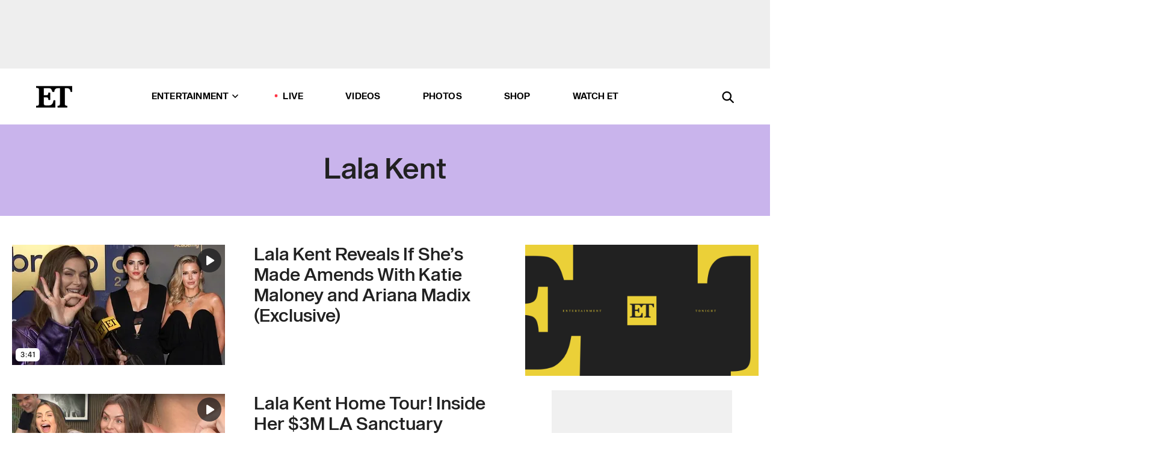

--- FILE ---
content_type: text/html; charset=utf-8
request_url: https://www.etonline.com/latest/people/lala-kent
body_size: 19357
content:
<!DOCTYPE html><html lang="en"><head><meta charSet="utf-8" data-next-head=""/><meta name="viewport" content="width=device-width" data-next-head=""/><link rel="dns-prefetch" href="//global.ketchcdn.com" data-next-head=""/><link rel="dns-prefetch" href="//cdn.privacy.paramount.com" data-next-head=""/><script type="text/javascript" data-next-head="">
          !function() {
            window.semaphore = window.semaphore || [];
            window.ketch = function() {
              window.semaphore.push(arguments)
            };
            var e = document.createElement("script");
            e.type = "text/javascript";
            e.src = "https://global.ketchcdn.com/web/v3/config/cbs_media_ventures/etonline/boot.js";
            e.async = 1;
            document.getElementsByTagName("head")[0].appendChild(e);
          }();
          </script><script type="text/javascript" data-next-head="">
          (function(a){
            var w=window,b='cbsoptanon',q='cmd',r='config';
            w[b] = w[b] ? w[b] : {};
            w[b][q] = w[b][q] ? w[b][q] : [];
            w[b][r] = w[b][r] ? w[b][r] : [];
            
            a.forEach(function(z){
              w[b][z] = w[b][z] || function(){
                var c=arguments;
                w[b][q].push(function(){
                  w[b][z].apply(w[b],c);
                })
              }
            });
          })(["onScriptsReady","onAdsReady"]);
          </script><script async="" id="optanon-request" type="text/javascript" src="//cdn.privacy.paramount.com/dist/optanon-v2.0.0.js" data-next-head=""></script><title data-next-head="">Lala Kent - Exclusive Interviews, Pictures &amp; More | Entertainment Tonight</title><meta name="description" content="Get the latest news about Lala Kent. Find exclusive interviews, video clips, photos and more on Entertainment Tonight." data-next-head=""/><meta property="og:description" content="Get the latest news about Lala Kent. Find exclusive interviews, video clips, photos and more on Entertainment Tonight." data-next-head=""/><meta name="twitter:description" content="Get the latest news about Lala Kent. Find exclusive interviews, video clips, photos and more on Entertainment Tonight." data-next-head=""/><meta name="title" content="Lala Kent - Exclusive Interviews, Pictures &amp; More | Entertainment Tonight" data-next-head=""/><meta property="og:title" content="Lala Kent - Exclusive Interviews, Pictures &amp; More | Entertainment Tonight" data-next-head=""/><meta property="og:site_name" content="Entertainment Tonight" data-next-head=""/><meta property="og:url" content="https://www.etonline.com/latest/people/lala-kent" data-next-head=""/><meta property="og:image" content="https://www.etonline.com/img/et_default_image.jpeg" data-next-head=""/><meta property="og:image:width" content="1280" data-next-head=""/><meta property="og:image:height" content="720" data-next-head=""/><meta property="og:type" content="website" data-next-head=""/><meta name="twitter:title" content="Lala Kent - Exclusive Interviews, Pictures &amp; More | Entertainment Tonight" data-next-head=""/><meta name="twitter:site" content="@etnow" data-next-head=""/><meta name="twitter:site:id" content="23603092" data-next-head=""/><meta name="twitter:url" content="https://www.etonline.com/latest/people/lala-kent" data-next-head=""/><meta name="twitter:card" content="summary_large_image" data-next-head=""/><meta name="twitter:image" content="https://www.etonline.com/img/et_default_image.jpeg" data-next-head=""/><meta name="twitter:image:width" content="1280" data-next-head=""/><meta name="twitter:image:height" content="720" data-next-head=""/><meta property="fb:pages" content="106843036179" data-next-head=""/><meta property="fb:admins" content="3111204" data-next-head=""/><meta property="fb:app_id" content="145337045558621" data-next-head=""/><meta name="article:opinion" content="false" data-next-head=""/><link rel="canonical" href="https://www.etonline.com/latest/people/lala-kent" data-next-head=""/><meta name="keywords" content="Lala Kent, entertainment tonight, etonline, celebrity news" data-next-head=""/><meta name="robots" content="index" data-next-head=""/><meta name="robots" content="follow" data-next-head=""/><meta name="robots" content="max-image-preview:large" data-next-head=""/><link rel="alternate" type="application/rss+xml" href="https://www.etonline.com/people/lala-kent/rss" data-next-head=""/><script type="application/ld+json" data-next-head="">{"name":"Entertainment Tonight","@type":"Organization","url":"https://www.etonline.com","sameAs":["https://www.facebook.com/EntertainmentTonight","https://www.instagram.com/entertainmenttonight/","https://twitter.com/etnow","https://www.youtube.com/entertainmenttonight","https://en.wikipedia.org/wiki/Entertainment_Tonight"],"logo":{"@type":"ImageObject","url":"https://www.etonline.com/themes/custom/et/logo.png","width":"152","height":"152"}}</script><link rel="preload" as="image" imageSrcSet="https://www.etonline.com/sites/default/files/styles/200x200/public/images/2025-11/ETD_INTV_LALA_KENT_111725_TRT0341_GR_VIDPIC_16x9.jpg?width=128&amp;quality=80 1x, https://www.etonline.com/sites/default/files/styles/200x200/public/images/2025-11/ETD_INTV_LALA_KENT_111725_TRT0341_GR_VIDPIC_16x9.jpg?width=256&amp;quality=80 2x" data-next-head=""/><link rel="preload" as="image" imageSrcSet="https://www.etonline.com/sites/default/files/styles/354x200/public/images/2025-11/ETD_INTV_LALA_KENT_111725_TRT0341_GR_VIDPIC_16x9.jpg?width=360&amp;quality=80 1x, https://www.etonline.com/sites/default/files/styles/354x200/public/images/2025-11/ETD_INTV_LALA_KENT_111725_TRT0341_GR_VIDPIC_16x9.jpg?width=780&amp;quality=80 2x" data-next-head=""/><link rel="preload" as="image" imageSrcSet="https://www.etonline.com/sites/default/files/styles/200x200/public/images/2025-10/ETD_EXTENDED_11492_LALA_KENT_092925_TRT_0817_JC_VIDPIC.jpg?width=128&amp;quality=80 1x, https://www.etonline.com/sites/default/files/styles/200x200/public/images/2025-10/ETD_EXTENDED_11492_LALA_KENT_092925_TRT_0817_JC_VIDPIC.jpg?width=256&amp;quality=80 2x" data-next-head=""/><link rel="preload" as="image" imageSrcSet="https://www.etonline.com/sites/default/files/styles/354x200/public/images/2025-10/ETD_EXTENDED_11492_LALA_KENT_092925_TRT_0817_JC_VIDPIC.jpg?width=360&amp;quality=80 1x, https://www.etonline.com/sites/default/files/styles/354x200/public/images/2025-10/ETD_EXTENDED_11492_LALA_KENT_092925_TRT_0817_JC_VIDPIC.jpg?width=780&amp;quality=80 2x" data-next-head=""/><link rel="preload" as="image" imageSrcSet="https://www.etonline.com/sites/default/files/styles/200x200/public/images/2025-09/ETD_INTV_Lala_Kent_Motherhood_20250924_16X9.jpg?width=128&amp;quality=80 1x, https://www.etonline.com/sites/default/files/styles/200x200/public/images/2025-09/ETD_INTV_Lala_Kent_Motherhood_20250924_16X9.jpg?width=256&amp;quality=80 2x" data-next-head=""/><link rel="preload" as="image" imageSrcSet="https://www.etonline.com/sites/default/files/styles/354x200/public/images/2025-09/ETD_INTV_Lala_Kent_Motherhood_20250924_16X9.jpg?width=360&amp;quality=80 1x, https://www.etonline.com/sites/default/files/styles/354x200/public/images/2025-09/ETD_INTV_Lala_Kent_Motherhood_20250924_16X9.jpg?width=780&amp;quality=80 2x" data-next-head=""/><link rel="preload" as="image" imageSrcSet="https://www.etonline.com/sites/default/files/styles/200x200/public/images/2025-09/ETD_INT_LALA_KENT_RE_SCHEANA_20250924_16X9_REV.jpg?width=128&amp;quality=80 1x, https://www.etonline.com/sites/default/files/styles/200x200/public/images/2025-09/ETD_INT_LALA_KENT_RE_SCHEANA_20250924_16X9_REV.jpg?width=256&amp;quality=80 2x" data-next-head=""/><link rel="preload" as="image" imageSrcSet="https://www.etonline.com/sites/default/files/styles/354x200/public/images/2025-09/ETD_INT_LALA_KENT_RE_SCHEANA_20250924_16X9_REV.jpg?width=360&amp;quality=80 1x, https://www.etonline.com/sites/default/files/styles/354x200/public/images/2025-09/ETD_INT_LALA_KENT_RE_SCHEANA_20250924_16X9_REV.jpg?width=780&amp;quality=80 2x" data-next-head=""/><link rel="preload" as="image" imageSrcSet="https://www.etonline.com/sites/default/files/styles/200x200/public/images/2024-12/ETD_INTV_LISAVANDERPUMP_20241209_vidpic.jpg?width=128&amp;quality=80 1x, https://www.etonline.com/sites/default/files/styles/200x200/public/images/2024-12/ETD_INTV_LISAVANDERPUMP_20241209_vidpic.jpg?width=256&amp;quality=80 2x" data-next-head=""/><link rel="preload" as="image" imageSrcSet="https://www.etonline.com/sites/default/files/styles/354x200/public/images/2024-12/ETD_INTV_LISAVANDERPUMP_20241209_vidpic.jpg?width=360&amp;quality=80 1x, https://www.etonline.com/sites/default/files/styles/354x200/public/images/2024-12/ETD_INTV_LISAVANDERPUMP_20241209_vidpic.jpg?width=780&amp;quality=80 2x" data-next-head=""/><link rel="preload" as="image" imageSrcSet="https://www.etonline.com/sites/default/files/styles/200x200/public/images/2024-04/ETD_PREP_LALA_KENT_GIVES_BIRTH_20240403_0329_RM_vp_0.jpg?width=128&amp;quality=80 1x, https://www.etonline.com/sites/default/files/styles/200x200/public/images/2024-04/ETD_PREP_LALA_KENT_GIVES_BIRTH_20240403_0329_RM_vp_0.jpg?width=256&amp;quality=80 2x" data-next-head=""/><link rel="preload" as="image" imageSrcSet="https://www.etonline.com/sites/default/files/styles/354x200/public/images/2024-04/ETD_PREP_LALA_KENT_GIVES_BIRTH_20240403_0329_RM_vp_0.jpg?width=360&amp;quality=80 1x, https://www.etonline.com/sites/default/files/styles/354x200/public/images/2024-04/ETD_PREP_LALA_KENT_GIVES_BIRTH_20240403_0329_RM_vp_0.jpg?width=780&amp;quality=80 2x" data-next-head=""/><link rel="preload" as="image" imageSrcSet="https://www.etonline.com/sites/default/files/styles/200x200/public/images/2024-08/traviskelceshow1280-X-720-HERO-1-IMAGE.jpg?width=128&amp;quality=80 1x, https://www.etonline.com/sites/default/files/styles/200x200/public/images/2024-08/traviskelceshow1280-X-720-HERO-1-IMAGE.jpg?width=256&amp;quality=80 2x" data-next-head=""/><link rel="preload" as="image" imageSrcSet="https://www.etonline.com/sites/default/files/styles/354x200/public/images/2024-08/traviskelceshow1280-X-720-HERO-1-IMAGE.jpg?width=360&amp;quality=80 1x, https://www.etonline.com/sites/default/files/styles/354x200/public/images/2024-08/traviskelceshow1280-X-720-HERO-1-IMAGE.jpg?width=780&amp;quality=80 2x" data-next-head=""/><link rel="preload" as="image" imageSrcSet="https://www.etonline.com/sites/default/files/styles/200x200/public/images/2024-08/GettyImages-1933430273.jpg?width=128&amp;quality=80 1x, https://www.etonline.com/sites/default/files/styles/200x200/public/images/2024-08/GettyImages-1933430273.jpg?width=256&amp;quality=80 2x" data-next-head=""/><link rel="preload" as="image" imageSrcSet="https://www.etonline.com/sites/default/files/styles/354x200/public/images/2024-08/GettyImages-1933430273.jpg?width=360&amp;quality=80 1x, https://www.etonline.com/sites/default/files/styles/354x200/public/images/2024-08/GettyImages-1933430273.jpg?width=780&amp;quality=80 2x" data-next-head=""/><link rel="preload" as="image" imageSrcSet="https://www.etonline.com/sites/default/files/styles/200x200/public/images/2023-04/MK-Ariana-Madix,-Lala-Kent-and-Tom-Sandoval-1280-X-720-HERO-3-SPLIT.jpg?width=128&amp;quality=80 1x, https://www.etonline.com/sites/default/files/styles/200x200/public/images/2023-04/MK-Ariana-Madix,-Lala-Kent-and-Tom-Sandoval-1280-X-720-HERO-3-SPLIT.jpg?width=256&amp;quality=80 2x" data-next-head=""/><link rel="preload" as="image" imageSrcSet="https://www.etonline.com/sites/default/files/styles/354x200/public/images/2023-04/MK-Ariana-Madix,-Lala-Kent-and-Tom-Sandoval-1280-X-720-HERO-3-SPLIT.jpg?width=360&amp;quality=80 1x, https://www.etonline.com/sites/default/files/styles/354x200/public/images/2023-04/MK-Ariana-Madix,-Lala-Kent-and-Tom-Sandoval-1280-X-720-HERO-3-SPLIT.jpg?width=780&amp;quality=80 2x" data-next-head=""/><link rel="preload" as="image" imageSrcSet="https://www.etonline.com/sites/default/files/styles/200x200/public/images/2024-04/kent.jpg?width=128&amp;quality=80 1x, https://www.etonline.com/sites/default/files/styles/200x200/public/images/2024-04/kent.jpg?width=256&amp;quality=80 2x" data-next-head=""/><link rel="preload" as="image" imageSrcSet="https://www.etonline.com/sites/default/files/styles/354x200/public/images/2024-04/kent.jpg?width=360&amp;quality=80 1x, https://www.etonline.com/sites/default/files/styles/354x200/public/images/2024-04/kent.jpg?width=780&amp;quality=80 2x" data-next-head=""/><link rel="preload" as="image" imageSrcSet="https://www.etonline.com/sites/default/files/styles/200x200/public/images/2024-05/madixsandoval.jpg?width=128&amp;quality=80 1x, https://www.etonline.com/sites/default/files/styles/200x200/public/images/2024-05/madixsandoval.jpg?width=256&amp;quality=80 2x" data-next-head=""/><link rel="preload" as="image" imageSrcSet="https://www.etonline.com/sites/default/files/styles/354x200/public/images/2024-05/madixsandoval.jpg?width=360&amp;quality=80 1x, https://www.etonline.com/sites/default/files/styles/354x200/public/images/2024-05/madixsandoval.jpg?width=780&amp;quality=80 2x" data-next-head=""/><link rel="preload" as="image" imageSrcSet="https://www.etonline.com/sites/default/files/styles/200x200/public/images/2024-05/mk-Lala-Kent,-Katie-Maloney,-Ariana-Madix-1280-X-720-HERO-3-SPLIT.jpg?width=128&amp;quality=80 1x, https://www.etonline.com/sites/default/files/styles/200x200/public/images/2024-05/mk-Lala-Kent,-Katie-Maloney,-Ariana-Madix-1280-X-720-HERO-3-SPLIT.jpg?width=256&amp;quality=80 2x" data-next-head=""/><link rel="preload" as="image" imageSrcSet="https://www.etonline.com/sites/default/files/styles/354x200/public/images/2024-05/mk-Lala-Kent,-Katie-Maloney,-Ariana-Madix-1280-X-720-HERO-3-SPLIT.jpg?width=360&amp;quality=80 1x, https://www.etonline.com/sites/default/files/styles/354x200/public/images/2024-05/mk-Lala-Kent,-Katie-Maloney,-Ariana-Madix-1280-X-720-HERO-3-SPLIT.jpg?width=780&amp;quality=80 2x" data-next-head=""/><link rel="preload" as="image" imageSrcSet="https://www.etonline.com/sites/default/files/styles/200x200/public/images/2024-05/ETD_INTV_NiaSanchez_20240509_vidpic.jpg?width=128&amp;quality=80 1x, https://www.etonline.com/sites/default/files/styles/200x200/public/images/2024-05/ETD_INTV_NiaSanchez_20240509_vidpic.jpg?width=256&amp;quality=80 2x" data-next-head=""/><link rel="preload" as="image" imageSrcSet="https://www.etonline.com/sites/default/files/styles/354x200/public/images/2024-05/ETD_INTV_NiaSanchez_20240509_vidpic.jpg?width=360&amp;quality=80 1x, https://www.etonline.com/sites/default/files/styles/354x200/public/images/2024-05/ETD_INTV_NiaSanchez_20240509_vidpic.jpg?width=780&amp;quality=80 2x" data-next-head=""/><link rel="preload" as="image" imageSrcSet="https://www.etonline.com/sites/default/files/styles/200x200/public/images/2024-05/sanchez.jpg?width=128&amp;quality=80 1x, https://www.etonline.com/sites/default/files/styles/200x200/public/images/2024-05/sanchez.jpg?width=256&amp;quality=80 2x" data-next-head=""/><link rel="preload" as="image" imageSrcSet="https://www.etonline.com/sites/default/files/styles/354x200/public/images/2024-05/sanchez.jpg?width=360&amp;quality=80 1x, https://www.etonline.com/sites/default/files/styles/354x200/public/images/2024-05/sanchez.jpg?width=780&amp;quality=80 2x" data-next-head=""/><meta charSet="utf-8"/><meta http-equiv="content-language" content="en_US"/><link rel="dns-prefetch" href="//cdn.cookielaw.org"/><link rel="dns-prefetch" href="//cdn.privacy.paramount.com"/><link rel="apple-touch-icon" sizes="57x57" href="/img/favicons/apple-icon-57x57.png"/><link rel="apple-touch-icon" sizes="60x60" href="/img/favicons/apple-icon-60x60.png"/><link rel="apple-touch-icon" sizes="72x72" href="/img/favicons/apple-icon-72x72.png"/><link rel="apple-touch-icon" sizes="76x76" href="/img/favicons/apple-icon-76x76.png"/><link rel="apple-touch-icon" sizes="114x114" href="/img/favicons/apple-icon-114x114.png"/><link rel="apple-touch-icon" sizes="120x120" href="/img/favicons/apple-icon-120x120.png"/><link rel="apple-touch-icon" sizes="144x144" href="/img/favicons/apple-icon-144x144.png"/><link rel="apple-touch-icon" sizes="152x152" href="/img/favicons/apple-icon-152x152.png"/><link rel="apple-touch-icon" sizes="180x180" href="/img/favicons/apple-icon-180x180.png"/><link rel="icon" type="image/png" sizes="192x192" href="/img/favicons/android-icon-192x192.png"/><link rel="icon" type="image/png" sizes="32x32" href="/img/favicons/favicon-32x32.png"/><link rel="icon" type="image/png" sizes="96x96" href="/img/favicons/favicon-96x96.png"/><link rel="icon" type="image/png" sizes="16x16" href="/img/favicons/favicon-16x16.png"/><link rel="shortcut icon" type="image/x-icon" href="/favicon.ico"/><meta name="msapplication-TileImage" content="/img/favicons/ms-icon-144x144.png"/><link rel="preconnect" href="https://www.etonline.com"/><link rel="preload" href="/fonts/sequel_sans/sequelsans-bookbody-webfont.woff2" as="font" type="font/woff2" crossorigin="true"/><link rel="preload" href="/fonts/sequel_sans/sequelsans-semiboldhead-webfont.woff2" as="font" type="font/woff2" crossorigin="true"/><link rel="preload" href="/fonts/sequel_sans/sequelsans-boldhead-webfont.woff2" as="font" type="font/woff2" crossorigin="true"/><link rel="preload" href="/fonts/sequel_sans/sequelsans-lightbody-webfont.woff2" as="font" type="font/woff2" crossorigin="true"/><link rel="preload" href="/fonts/sequel_sans/sequelsans-lighthead-webfont.woff2" as="font" type="font/woff2" crossorigin="true"/><link rel="preload" href="/fonts/sequel_sans/sequelsans-bookhead-webfont.woff2" as="font" type="font/woff2" crossorigin="true"/><link rel="preload" href="/fonts/sequel_sans/sequelsans-semiboldbody-webfont.woff2" as="font" type="font/woff2" crossorigin="true"/><link rel="preload" href="/fonts/sequel_sans/sequelsans-romanbody-webfont.woff2" as="font" type="font/woff2" crossorigin="true"/><link rel="preload" href="/fonts/sequel_sans/sequelsans-boldbody-webfont.woff2" as="font" type="font/woff2" crossorigin="true"/><link rel="preload" href="/fonts/sequel_sans/sequelsans-mediumbody-webfont.woff2" as="font" type="font/woff2" crossorigin="true"/><link rel="preload" href="/fonts/sequel_sans/sequelsans-mediumhead-webfont.woff2" as="font" type="font/woff2" crossorigin="true"/><meta property="fb:app_id" content="145337045558621"/><meta property="fb:admins" content="3111204"/><meta property="fb:pages" content="106843036179"/><meta property="og:site_name" content="Entertainment Tonight"/><meta name="twitter:site" content="@etnow"/><meta name="twitter:site:id" content="23603092"/><meta name="twitter:creator" content="@etnow"/><link rel="manifest" crossorigin="use-credentials" href="/manifest.json"/><meta name="theme-color" content="#fff"/><meta name="msapplication-TileColor" content="#fd005b"/><noscript><style>.submenu-with-subqueue, .submenu { display: block !important; }</style></noscript><script id="utag-isSPA">var utag_data = window.utag_data || {}; window.utag_data.isSPA = true;</script><link rel="preload" href="/_next/static/css/bf2a48180e14e611.css" as="style"/><link rel="stylesheet" href="/_next/static/css/bf2a48180e14e611.css" data-n-g=""/><noscript data-n-css=""></noscript><script defer="" nomodule="" src="/_next/static/chunks/polyfills-42372ed130431b0a.js"></script><script defer="" src="/_next/static/chunks/8540.f946d41e093433bd.js"></script><script defer="" src="/_next/static/chunks/7469.a65441ba8e2ae64e.js"></script><script defer="" src="/_next/static/chunks/03890d9e-c7dc52b197fe5cc0.js"></script><script defer="" src="/_next/static/chunks/1219-3eb675ecd2a73cd0.js"></script><script defer="" src="/_next/static/chunks/4226.ae1ade28a68c7c8b.js"></script><script src="/_next/static/chunks/webpack-663b78308d75e97a.js" defer=""></script><script src="/_next/static/chunks/framework-97862ef36bc4065f.js" defer=""></script><script src="/_next/static/chunks/main-f47cad7d2440de01.js" defer=""></script><script src="/_next/static/chunks/pages/_app-81c29bc07b709f21.js" defer=""></script><script src="/_next/static/chunks/8220-8c3b7d4a24781c26.js" defer=""></script><script src="/_next/static/chunks/6960-ed4ab36c865fd8f9.js" defer=""></script><script src="/_next/static/chunks/2774-ee8e425e4d9db610.js" defer=""></script><script src="/_next/static/chunks/4899-60702dea61a0f3e4.js" defer=""></script><script src="/_next/static/chunks/8827-dfdf2947beb6464a.js" defer=""></script><script src="/_next/static/chunks/6982-8aad6155a7045f30.js" defer=""></script><script src="/_next/static/chunks/9682-4863a7dbb922173d.js" defer=""></script><script src="/_next/static/chunks/8185-107f9c12e2ef66ab.js" defer=""></script><script src="/_next/static/chunks/8519-e6c7c6229cc4a6ca.js" defer=""></script><script src="/_next/static/chunks/pages/latest/%5B...alias%5D-56e2d16f4ff28152.js" defer=""></script><script src="/_next/static/etonline/_buildManifest.js" defer=""></script><script src="/_next/static/etonline/_ssgManifest.js" defer=""></script></head><body class="skybox-auto-collapse"><div id="__next"><div class="page--taxonomy"><div class="main-menu__sticky" style="top:0px"><div class="header__wrapper "><div id="sticky-banner"><div data-ad-ref="mobile-omni-skybox-plus-sticky" class="bidbarrel-ad skybox-closeBtn skybox-collapseBtn skybox-videoStop"></div><div class="omni-skybox-plus-stick-placeholder"></div></div><div data-ad-ref="intromercial"></div><header id="header" class="header affix-top"><div class="header__container " style="transform:translateY(0px)"><div class="header__main"><div class="header__column-left"><a href="/" aria-label="ET Online Homepage" class="header__logo"><svg viewBox="0 0 87 51"><path d="M86.989 0l-44.65.002L0 0v3.451c2.23 0 3.879.235 4.946.7 1.066.464 1.745 1.101 2.034 1.917.29.818.432 1.951.432 3.406v32.048c0 2.207-.45 3.761-1.355 4.663-.902.902-2.92 1.354-6.048 1.356V51h45.863V34.224h-3.53c-.598 3.882-1.654 6.735-3.164 8.56-1.512 1.82-3.048 2.951-4.61 3.387-1.612.443-3.278.664-4.95.658h-4.1c-1.832 0-3.242-.137-4.234-.415-.992-.276-1.706-.723-2.143-1.343-.467-.688-.746-1.484-.81-2.313-.1-.928-.15-2.394-.15-4.4V26.37h5.267c1.792 0 3.105.152 3.97.449.86.3 1.55.951 1.897 1.791.403.895.657 2.275.756 4.158h3.463V15.8H29.92c-.126 1.881-.364 3.263-.716 4.138-.311.845-.988 1.506-1.843 1.791-.875.317-2.206.472-3.989.47h-5.19V4.177h9.56c2.539 0 4.437.145 5.696.436 1.26.29 2.402 1.066 3.425 2.33 1.016 1.266 1.913 3.366 2.69 6.3l3.997.035c.15-3.159.758-4.29 1.824-5.807 1.067-1.519 2.303-2.449 3.707-2.785 1.404-.335 3.174-.509 5.306-.509H58.1v37.346c0 2.207-.452 3.761-1.358 4.663-.894.897-1.469 1.356-4.606 1.356V51h22.683v-3.453c-2.133 0-2.296-.225-3.404-.672-1.103-.448-1.8-1.085-2.103-1.9-.302-.814-.45-1.96-.45-3.438V4.176h4.765c1.437-.024 2.868.156 4.258.529 1.23.351 2.378 1.28 3.441 2.781 1.066 1.503 1.765 2.63 2.093 5.79H87" mask="url(#prefix__b)"></path></svg></a></div><nav class="header__column-center "><ul class="main-menu"><li class="main-menu__item main-menu__item--entertainment main-menu__item--submenu-closed"><a href="/news" class="main-menu__link dropdown-toggle" data-toggle="dropdown" aria-expanded="false">Entertainment<svg width="10" height="6" viewBox="0 0 10 6" aria-hidden="true"><path fill="none" fill-rule="evenodd" stroke-linecap="round" stroke-width="1.5" d="M9 1L5 5 1 1"></path></svg></a><div style="height:60rem" class="submenu-with-subqueue main-menu__submenu-with-subqueue"><div class="submenu-with-subqueue__scrollable main-menu__submenu-with-subqueue__scrollable"><ul class="main-menu__submenu submenu"><li class="main-menu__item main-menu__item--latestvideos submenu__item main-menu__submenu__item"><a href="/video" class="main-menu__link main-menu__submenu__link submenu__link">Latest Videos</a></li><li class="main-menu__item main-menu__item--articles submenu__item main-menu__submenu__item"><a href="/news" class="main-menu__link main-menu__submenu__link submenu__link">Articles</a></li><li class="main-menu__item main-menu__item--tv submenu__item main-menu__submenu__item"><a href="/latest/tv" class="main-menu__link main-menu__submenu__link submenu__link">TV</a></li><li class="main-menu__item main-menu__item--etvaultunlocked submenu__item main-menu__submenu__item"><a href="/latest/news/et-vault-unlocked" class="main-menu__link main-menu__submenu__link submenu__link">ET Vault Unlocked</a></li><li class="main-menu__item main-menu__item--music submenu__item main-menu__submenu__item"><a href="/latest/music" class="main-menu__link main-menu__submenu__link submenu__link">Music</a></li><li class="main-menu__item main-menu__item--awards submenu__item main-menu__submenu__item"><a href="/latest/awards" class="main-menu__link main-menu__submenu__link submenu__link">Awards</a></li><li class="main-menu__item main-menu__item--movies submenu__item main-menu__submenu__item"><a href="/latest/movies" class="main-menu__link main-menu__submenu__link submenu__link">Movies</a></li><li class="main-menu__item main-menu__item--newsletter submenu__item main-menu__submenu__item"><a href="https://www.etonline.com/newsletters" class="main-menu__link main-menu__submenu__link submenu__link">Newsletter</a></li><button class="main-menu__mobile-close-button submenu-with-subqueue__mobile-close-button"><span class="sr-only">Close Menu</span><div></div></button></ul></div></div></li><li class="main-menu__item main-menu__item--live "><span class="live-flag__circle live-flag__circle--pulse"></span><a href="/live" class="main-menu__link">LIVE</a></li><li class="main-menu__item main-menu__item--videos "><a href="/video" class="main-menu__link" target="_self">Videos</a></li><li class="main-menu__item main-menu__item--photos"><a href="/gallery" class="main-menu__link">Photos</a></li><li class="main-menu__item main-menu__item--shop "><a href="/shop" class="main-menu__link">Shop</a></li><li class="main-menu__item main-menu__item--watchet "><a href="/showfinder" class="main-menu__link" target="_blank">Watch ET</a></li></ul></nav><div class="header__column-right"><div class="header__search" aria-labelledby="open-dialog-label"><div class="header__page-mask hide"></div><form class="header__search-form hide" action="/search" method="get" accept-charset="UTF-8" role="dialog" aria-modal="true" aria-labelledby="dialog-label"><button type="submit" class="header__search-form__search-icon"><span id="dialog-label" class="sr-only">Search</span><div></div></button><input id="header-search-input" class="header__search-form__input" title="Enter the terms you wish to search for." placeholder="Search" type="search" name="keywords" size="15" maxLength="128" tabindex="-1" value=""/><button id="header-search-close" type="button" class="header__search-form__button header__search-form__button--close"><span class="sr-only">Close Form</span><div></div></button></form><button type="button" class="header__search-form__button header__search-form__button--open"><span id="open-dialog-label" class="sr-only">Open Search Form</span><div></div></button></div></div></div></div></header></div></div><div class="wrap-site"><main><div class="taxonomy__header"><h1>Lala Kent</h1></div><div class="taxonomy__columns"><div class="taxonomy__column taxonomy__column--left"><div class="taxonomy__item"><a aria-label="Visit Lala Kent Reveals If She’s Made Amends With Katie Maloney and Ariana Madix (Exclusive)" class="taxonomy__item-img" href="/media/videos/lala-kent-reveals-if-shes-made-amends-with-katie-maloney-and-ariana-madix-exclusive"><div class="wrap-relative"><img class="overlay overlay--top-right play-button" src="/img/icons/play-button-rounded.svg" alt="play"/><span class="overlay overlay-info--element overlay--bottom-left">3:41</span><div class="mobile-only"><span style="box-sizing:border-box;display:inline-block;overflow:hidden;width:initial;height:initial;background:none;opacity:1;border:0;margin:0;padding:0;position:relative;max-width:100%"><span style="box-sizing:border-box;display:block;width:initial;height:initial;background:none;opacity:1;border:0;margin:0;padding:0;max-width:100%"><img style="display:block;max-width:100%;width:initial;height:initial;background:none;opacity:1;border:0;margin:0;padding:0" alt="" aria-hidden="true" src="data:image/svg+xml,%3csvg%20xmlns=%27http://www.w3.org/2000/svg%27%20version=%271.1%27%20width=%27104%27%20height=%27104%27/%3e"/></span><img srcSet="https://www.etonline.com/sites/default/files/styles/200x200/public/images/2025-11/ETD_INTV_LALA_KENT_111725_TRT0341_GR_VIDPIC_16x9.jpg?width=128&amp;quality=80 1x, https://www.etonline.com/sites/default/files/styles/200x200/public/images/2025-11/ETD_INTV_LALA_KENT_111725_TRT0341_GR_VIDPIC_16x9.jpg?width=256&amp;quality=80 2x" src="https://www.etonline.com/sites/default/files/styles/200x200/public/images/2025-11/ETD_INTV_LALA_KENT_111725_TRT0341_GR_VIDPIC_16x9.jpg?width=256&amp;quality=80" decoding="async" data-nimg="intrinsic" style="position:absolute;top:0;left:0;bottom:0;right:0;box-sizing:border-box;padding:0;border:none;margin:auto;display:block;width:0;height:0;min-width:100%;max-width:100%;min-height:100%;max-height:100%;background-size:cover;background-position:0% 0%;filter:blur(20px);background-image:url(&quot;https://www.etonline.com/sites/default/files/styles/200x200/public/images/2025-11/ETD_INTV_LALA_KENT_111725_TRT0341_GR_VIDPIC_16x9.jpg?blur=50&amp;width=2&quot;)"/><noscript><img loading="eager" decoding="async" data-nimg="intrinsic" style="position:absolute;top:0;left:0;bottom:0;right:0;box-sizing:border-box;padding:0;border:none;margin:auto;display:block;width:0;height:0;min-width:100%;max-width:100%;min-height:100%;max-height:100%" srcSet="https://www.etonline.com/sites/default/files/styles/200x200/public/images/2025-11/ETD_INTV_LALA_KENT_111725_TRT0341_GR_VIDPIC_16x9.jpg?width=128&amp;quality=80 1x, https://www.etonline.com/sites/default/files/styles/200x200/public/images/2025-11/ETD_INTV_LALA_KENT_111725_TRT0341_GR_VIDPIC_16x9.jpg?width=256&amp;quality=80 2x" src="https://www.etonline.com/sites/default/files/styles/200x200/public/images/2025-11/ETD_INTV_LALA_KENT_111725_TRT0341_GR_VIDPIC_16x9.jpg?width=256&amp;quality=80"/></noscript></span></div><div class="desktop-only"><span style="box-sizing:border-box;display:inline-block;overflow:hidden;width:initial;height:initial;background:none;opacity:1;border:0;margin:0;padding:0;position:relative;max-width:100%"><span style="box-sizing:border-box;display:block;width:initial;height:initial;background:none;opacity:1;border:0;margin:0;padding:0;max-width:100%"><img style="display:block;max-width:100%;width:initial;height:initial;background:none;opacity:1;border:0;margin:0;padding:0" alt="" aria-hidden="true" src="data:image/svg+xml,%3csvg%20xmlns=%27http://www.w3.org/2000/svg%27%20version=%271.1%27%20width=%27354%27%20height=%27200%27/%3e"/></span><img alt="Lala Kent Reveals If She’s Made Amends With Katie Maloney and Ariana Madix (Exclusive)" srcSet="https://www.etonline.com/sites/default/files/styles/354x200/public/images/2025-11/ETD_INTV_LALA_KENT_111725_TRT0341_GR_VIDPIC_16x9.jpg?width=360&amp;quality=80 1x, https://www.etonline.com/sites/default/files/styles/354x200/public/images/2025-11/ETD_INTV_LALA_KENT_111725_TRT0341_GR_VIDPIC_16x9.jpg?width=780&amp;quality=80 2x" src="https://www.etonline.com/sites/default/files/styles/354x200/public/images/2025-11/ETD_INTV_LALA_KENT_111725_TRT0341_GR_VIDPIC_16x9.jpg?width=780&amp;quality=80" decoding="async" data-nimg="intrinsic" class="img-full desktop-only" style="position:absolute;top:0;left:0;bottom:0;right:0;box-sizing:border-box;padding:0;border:none;margin:auto;display:block;width:0;height:0;min-width:100%;max-width:100%;min-height:100%;max-height:100%;background-size:cover;background-position:0% 0%;filter:blur(20px);background-image:url(&quot;https://www.etonline.com/sites/default/files/styles/354x200/public/images/2025-11/ETD_INTV_LALA_KENT_111725_TRT0341_GR_VIDPIC_16x9.jpg?blur=50&amp;width=2&quot;)"/><noscript><img alt="Lala Kent Reveals If She’s Made Amends With Katie Maloney and Ariana Madix (Exclusive)" loading="eager" decoding="async" data-nimg="intrinsic" style="position:absolute;top:0;left:0;bottom:0;right:0;box-sizing:border-box;padding:0;border:none;margin:auto;display:block;width:0;height:0;min-width:100%;max-width:100%;min-height:100%;max-height:100%" class="img-full desktop-only" srcSet="https://www.etonline.com/sites/default/files/styles/354x200/public/images/2025-11/ETD_INTV_LALA_KENT_111725_TRT0341_GR_VIDPIC_16x9.jpg?width=360&amp;quality=80 1x, https://www.etonline.com/sites/default/files/styles/354x200/public/images/2025-11/ETD_INTV_LALA_KENT_111725_TRT0341_GR_VIDPIC_16x9.jpg?width=780&amp;quality=80 2x" src="https://www.etonline.com/sites/default/files/styles/354x200/public/images/2025-11/ETD_INTV_LALA_KENT_111725_TRT0341_GR_VIDPIC_16x9.jpg?width=780&amp;quality=80"/></noscript></span></div></div></a><div class="taxonomy__item-desc"><a href="/media/videos/lala-kent-reveals-if-shes-made-amends-with-katie-maloney-and-ariana-madix-exclusive" aria-label="Lala Kent Reveals If She’s Made Amends With Katie Maloney and Ariana Madix (Exclusive)"><h2 class="taxonomy__title">Lala Kent Reveals If She’s Made Amends With Katie Maloney and Ariana Madix (Exclusive)</h2><p class="taxonomy__subhead">&#x27;The Valley&#x27;s Lala Kent and Michelle Saniei chat with ET&#x27;s Brice Sander at BravoCon 2025 in Las Vegas.</p></a></div></div><div class="taxonomy__item"><a aria-label="Visit Lala Kent Home Tour! Inside Her $3M LA Sanctuary (Exclusive)" class="taxonomy__item-img" href="/media/videos/lala-kent-home-tour-inside-her-3m-la-sanctuary-exclusive-237707"><div class="wrap-relative"><img class="overlay overlay--top-right play-button" src="/img/icons/play-button-rounded.svg" alt="play"/><span class="overlay overlay-info--element overlay--bottom-left">8:24</span><div class="mobile-only"><span style="box-sizing:border-box;display:inline-block;overflow:hidden;width:initial;height:initial;background:none;opacity:1;border:0;margin:0;padding:0;position:relative;max-width:100%"><span style="box-sizing:border-box;display:block;width:initial;height:initial;background:none;opacity:1;border:0;margin:0;padding:0;max-width:100%"><img style="display:block;max-width:100%;width:initial;height:initial;background:none;opacity:1;border:0;margin:0;padding:0" alt="" aria-hidden="true" src="data:image/svg+xml,%3csvg%20xmlns=%27http://www.w3.org/2000/svg%27%20version=%271.1%27%20width=%27104%27%20height=%27104%27/%3e"/></span><img srcSet="https://www.etonline.com/sites/default/files/styles/200x200/public/images/2025-10/ETD_EXTENDED_11492_LALA_KENT_092925_TRT_0817_JC_VIDPIC.jpg?width=128&amp;quality=80 1x, https://www.etonline.com/sites/default/files/styles/200x200/public/images/2025-10/ETD_EXTENDED_11492_LALA_KENT_092925_TRT_0817_JC_VIDPIC.jpg?width=256&amp;quality=80 2x" src="https://www.etonline.com/sites/default/files/styles/200x200/public/images/2025-10/ETD_EXTENDED_11492_LALA_KENT_092925_TRT_0817_JC_VIDPIC.jpg?width=256&amp;quality=80" decoding="async" data-nimg="intrinsic" style="position:absolute;top:0;left:0;bottom:0;right:0;box-sizing:border-box;padding:0;border:none;margin:auto;display:block;width:0;height:0;min-width:100%;max-width:100%;min-height:100%;max-height:100%;background-size:cover;background-position:0% 0%;filter:blur(20px);background-image:url(&quot;https://www.etonline.com/sites/default/files/styles/200x200/public/images/2025-10/ETD_EXTENDED_11492_LALA_KENT_092925_TRT_0817_JC_VIDPIC.jpg?blur=50&amp;width=2&quot;)"/><noscript><img loading="eager" decoding="async" data-nimg="intrinsic" style="position:absolute;top:0;left:0;bottom:0;right:0;box-sizing:border-box;padding:0;border:none;margin:auto;display:block;width:0;height:0;min-width:100%;max-width:100%;min-height:100%;max-height:100%" srcSet="https://www.etonline.com/sites/default/files/styles/200x200/public/images/2025-10/ETD_EXTENDED_11492_LALA_KENT_092925_TRT_0817_JC_VIDPIC.jpg?width=128&amp;quality=80 1x, https://www.etonline.com/sites/default/files/styles/200x200/public/images/2025-10/ETD_EXTENDED_11492_LALA_KENT_092925_TRT_0817_JC_VIDPIC.jpg?width=256&amp;quality=80 2x" src="https://www.etonline.com/sites/default/files/styles/200x200/public/images/2025-10/ETD_EXTENDED_11492_LALA_KENT_092925_TRT_0817_JC_VIDPIC.jpg?width=256&amp;quality=80"/></noscript></span></div><div class="desktop-only"><span style="box-sizing:border-box;display:inline-block;overflow:hidden;width:initial;height:initial;background:none;opacity:1;border:0;margin:0;padding:0;position:relative;max-width:100%"><span style="box-sizing:border-box;display:block;width:initial;height:initial;background:none;opacity:1;border:0;margin:0;padding:0;max-width:100%"><img style="display:block;max-width:100%;width:initial;height:initial;background:none;opacity:1;border:0;margin:0;padding:0" alt="" aria-hidden="true" src="data:image/svg+xml,%3csvg%20xmlns=%27http://www.w3.org/2000/svg%27%20version=%271.1%27%20width=%27354%27%20height=%27200%27/%3e"/></span><img alt="Lala Kent Home Tour! Inside Her $3M LA Sanctuary (Exclusive)" srcSet="https://www.etonline.com/sites/default/files/styles/354x200/public/images/2025-10/ETD_EXTENDED_11492_LALA_KENT_092925_TRT_0817_JC_VIDPIC.jpg?width=360&amp;quality=80 1x, https://www.etonline.com/sites/default/files/styles/354x200/public/images/2025-10/ETD_EXTENDED_11492_LALA_KENT_092925_TRT_0817_JC_VIDPIC.jpg?width=780&amp;quality=80 2x" src="https://www.etonline.com/sites/default/files/styles/354x200/public/images/2025-10/ETD_EXTENDED_11492_LALA_KENT_092925_TRT_0817_JC_VIDPIC.jpg?width=780&amp;quality=80" decoding="async" data-nimg="intrinsic" class="img-full desktop-only" style="position:absolute;top:0;left:0;bottom:0;right:0;box-sizing:border-box;padding:0;border:none;margin:auto;display:block;width:0;height:0;min-width:100%;max-width:100%;min-height:100%;max-height:100%;background-size:cover;background-position:0% 0%;filter:blur(20px);background-image:url(&quot;https://www.etonline.com/sites/default/files/styles/354x200/public/images/2025-10/ETD_EXTENDED_11492_LALA_KENT_092925_TRT_0817_JC_VIDPIC.jpg?blur=50&amp;width=2&quot;)"/><noscript><img alt="Lala Kent Home Tour! Inside Her $3M LA Sanctuary (Exclusive)" loading="eager" decoding="async" data-nimg="intrinsic" style="position:absolute;top:0;left:0;bottom:0;right:0;box-sizing:border-box;padding:0;border:none;margin:auto;display:block;width:0;height:0;min-width:100%;max-width:100%;min-height:100%;max-height:100%" class="img-full desktop-only" srcSet="https://www.etonline.com/sites/default/files/styles/354x200/public/images/2025-10/ETD_EXTENDED_11492_LALA_KENT_092925_TRT_0817_JC_VIDPIC.jpg?width=360&amp;quality=80 1x, https://www.etonline.com/sites/default/files/styles/354x200/public/images/2025-10/ETD_EXTENDED_11492_LALA_KENT_092925_TRT_0817_JC_VIDPIC.jpg?width=780&amp;quality=80 2x" src="https://www.etonline.com/sites/default/files/styles/354x200/public/images/2025-10/ETD_EXTENDED_11492_LALA_KENT_092925_TRT_0817_JC_VIDPIC.jpg?width=780&amp;quality=80"/></noscript></span></div></div></a><div class="taxonomy__item-desc"><a href="/media/videos/lala-kent-home-tour-inside-her-3m-la-sanctuary-exclusive-237707" aria-label="Lala Kent Home Tour! Inside Her $3M LA Sanctuary (Exclusive)"><h2 class="taxonomy__title">Lala Kent Home Tour! Inside Her $3M LA Sanctuary (Exclusive) </h2><p class="taxonomy__subhead">ET goes home with Lala Kent for an intimate look at life in her $3M+ LA home as she relaunches her podcast as ‘Untradtionally Lala.’</p></a></div></div><div class="taxonomy__item"><a aria-label="Visit Lala Kent Gets Emotional Over &#x27;Untraditional&#x27; Life, One Year Into Motherhood as Mom of 2 (Exclusive)" class="taxonomy__item-img" href="/media/videos/lala-kent-gets-emotional-over-untraditional-life-one-year-into-motherhood-as-mom-of-2"><div class="wrap-relative"><img class="overlay overlay--top-right play-button" src="/img/icons/play-button-rounded.svg" alt="play"/><span class="overlay overlay-info--element overlay--bottom-left">18:51</span><div class="mobile-only"><span style="box-sizing:border-box;display:inline-block;overflow:hidden;width:initial;height:initial;background:none;opacity:1;border:0;margin:0;padding:0;position:relative;max-width:100%"><span style="box-sizing:border-box;display:block;width:initial;height:initial;background:none;opacity:1;border:0;margin:0;padding:0;max-width:100%"><img style="display:block;max-width:100%;width:initial;height:initial;background:none;opacity:1;border:0;margin:0;padding:0" alt="" aria-hidden="true" src="data:image/svg+xml,%3csvg%20xmlns=%27http://www.w3.org/2000/svg%27%20version=%271.1%27%20width=%27104%27%20height=%27104%27/%3e"/></span><img srcSet="https://www.etonline.com/sites/default/files/styles/200x200/public/images/2025-09/ETD_INTV_Lala_Kent_Motherhood_20250924_16X9.jpg?width=128&amp;quality=80 1x, https://www.etonline.com/sites/default/files/styles/200x200/public/images/2025-09/ETD_INTV_Lala_Kent_Motherhood_20250924_16X9.jpg?width=256&amp;quality=80 2x" src="https://www.etonline.com/sites/default/files/styles/200x200/public/images/2025-09/ETD_INTV_Lala_Kent_Motherhood_20250924_16X9.jpg?width=256&amp;quality=80" decoding="async" data-nimg="intrinsic" style="position:absolute;top:0;left:0;bottom:0;right:0;box-sizing:border-box;padding:0;border:none;margin:auto;display:block;width:0;height:0;min-width:100%;max-width:100%;min-height:100%;max-height:100%;background-size:cover;background-position:0% 0%;filter:blur(20px);background-image:url(&quot;https://www.etonline.com/sites/default/files/styles/200x200/public/images/2025-09/ETD_INTV_Lala_Kent_Motherhood_20250924_16X9.jpg?blur=50&amp;width=2&quot;)"/><noscript><img loading="eager" decoding="async" data-nimg="intrinsic" style="position:absolute;top:0;left:0;bottom:0;right:0;box-sizing:border-box;padding:0;border:none;margin:auto;display:block;width:0;height:0;min-width:100%;max-width:100%;min-height:100%;max-height:100%" srcSet="https://www.etonline.com/sites/default/files/styles/200x200/public/images/2025-09/ETD_INTV_Lala_Kent_Motherhood_20250924_16X9.jpg?width=128&amp;quality=80 1x, https://www.etonline.com/sites/default/files/styles/200x200/public/images/2025-09/ETD_INTV_Lala_Kent_Motherhood_20250924_16X9.jpg?width=256&amp;quality=80 2x" src="https://www.etonline.com/sites/default/files/styles/200x200/public/images/2025-09/ETD_INTV_Lala_Kent_Motherhood_20250924_16X9.jpg?width=256&amp;quality=80"/></noscript></span></div><div class="desktop-only"><span style="box-sizing:border-box;display:inline-block;overflow:hidden;width:initial;height:initial;background:none;opacity:1;border:0;margin:0;padding:0;position:relative;max-width:100%"><span style="box-sizing:border-box;display:block;width:initial;height:initial;background:none;opacity:1;border:0;margin:0;padding:0;max-width:100%"><img style="display:block;max-width:100%;width:initial;height:initial;background:none;opacity:1;border:0;margin:0;padding:0" alt="" aria-hidden="true" src="data:image/svg+xml,%3csvg%20xmlns=%27http://www.w3.org/2000/svg%27%20version=%271.1%27%20width=%27354%27%20height=%27200%27/%3e"/></span><img alt="Lala Kent Gets Emotional Over &#x27;Untraditional&#x27; Life, One Year Into Motherhood as Mom of 2 (Exclusive)" srcSet="https://www.etonline.com/sites/default/files/styles/354x200/public/images/2025-09/ETD_INTV_Lala_Kent_Motherhood_20250924_16X9.jpg?width=360&amp;quality=80 1x, https://www.etonline.com/sites/default/files/styles/354x200/public/images/2025-09/ETD_INTV_Lala_Kent_Motherhood_20250924_16X9.jpg?width=780&amp;quality=80 2x" src="https://www.etonline.com/sites/default/files/styles/354x200/public/images/2025-09/ETD_INTV_Lala_Kent_Motherhood_20250924_16X9.jpg?width=780&amp;quality=80" decoding="async" data-nimg="intrinsic" class="img-full desktop-only" style="position:absolute;top:0;left:0;bottom:0;right:0;box-sizing:border-box;padding:0;border:none;margin:auto;display:block;width:0;height:0;min-width:100%;max-width:100%;min-height:100%;max-height:100%;background-size:cover;background-position:0% 0%;filter:blur(20px);background-image:url(&quot;https://www.etonline.com/sites/default/files/styles/354x200/public/images/2025-09/ETD_INTV_Lala_Kent_Motherhood_20250924_16X9.jpg?blur=50&amp;width=2&quot;)"/><noscript><img alt="Lala Kent Gets Emotional Over &#x27;Untraditional&#x27; Life, One Year Into Motherhood as Mom of 2 (Exclusive)" loading="eager" decoding="async" data-nimg="intrinsic" style="position:absolute;top:0;left:0;bottom:0;right:0;box-sizing:border-box;padding:0;border:none;margin:auto;display:block;width:0;height:0;min-width:100%;max-width:100%;min-height:100%;max-height:100%" class="img-full desktop-only" srcSet="https://www.etonline.com/sites/default/files/styles/354x200/public/images/2025-09/ETD_INTV_Lala_Kent_Motherhood_20250924_16X9.jpg?width=360&amp;quality=80 1x, https://www.etonline.com/sites/default/files/styles/354x200/public/images/2025-09/ETD_INTV_Lala_Kent_Motherhood_20250924_16X9.jpg?width=780&amp;quality=80 2x" src="https://www.etonline.com/sites/default/files/styles/354x200/public/images/2025-09/ETD_INTV_Lala_Kent_Motherhood_20250924_16X9.jpg?width=780&amp;quality=80"/></noscript></span></div></div></a><div class="taxonomy__item-desc"><a href="/media/videos/lala-kent-gets-emotional-over-untraditional-life-one-year-into-motherhood-as-mom-of-2" aria-label="Lala Kent Gets Emotional Over &#x27;Untraditional&#x27; Life, One Year Into Motherhood as Mom of 2 (Exclusive)"><h2 class="taxonomy__title">Lala Kent Gets Emotional Over &#x27;Untraditional&#x27; Life, One Year Into Motherhood as Mom of 2 (Exclusive)</h2><p class="taxonomy__subhead">Lala Kent invites ET&#x27;s Brice Sander inside her home for an emotional chat about her life as she launches &#x27;Untraditionally Lala.&#x27;</p></a></div></div><div class="taxonomy__item"><a aria-label="Visit Lala Kent Reveals One &#x27;Vanderpump Rules&#x27; Regret and Addresses Reality TV Return Rumors (Exclusive)" class="taxonomy__item-img" href="/media/videos/lala-kent-reveals-one-vanderpump-rules-regret-and-addresses-reality-tv-return-rumors"><div class="wrap-relative"><img class="overlay overlay--top-right play-button" src="/img/icons/play-button-rounded.svg" alt="play"/><span class="overlay overlay-info--element overlay--bottom-left">14:03</span><div class="mobile-only"><span style="box-sizing:border-box;display:inline-block;overflow:hidden;width:initial;height:initial;background:none;opacity:1;border:0;margin:0;padding:0;position:relative;max-width:100%"><span style="box-sizing:border-box;display:block;width:initial;height:initial;background:none;opacity:1;border:0;margin:0;padding:0;max-width:100%"><img style="display:block;max-width:100%;width:initial;height:initial;background:none;opacity:1;border:0;margin:0;padding:0" alt="" aria-hidden="true" src="data:image/svg+xml,%3csvg%20xmlns=%27http://www.w3.org/2000/svg%27%20version=%271.1%27%20width=%27104%27%20height=%27104%27/%3e"/></span><img srcSet="https://www.etonline.com/sites/default/files/styles/200x200/public/images/2025-09/ETD_INT_LALA_KENT_RE_SCHEANA_20250924_16X9_REV.jpg?width=128&amp;quality=80 1x, https://www.etonline.com/sites/default/files/styles/200x200/public/images/2025-09/ETD_INT_LALA_KENT_RE_SCHEANA_20250924_16X9_REV.jpg?width=256&amp;quality=80 2x" src="https://www.etonline.com/sites/default/files/styles/200x200/public/images/2025-09/ETD_INT_LALA_KENT_RE_SCHEANA_20250924_16X9_REV.jpg?width=256&amp;quality=80" decoding="async" data-nimg="intrinsic" style="position:absolute;top:0;left:0;bottom:0;right:0;box-sizing:border-box;padding:0;border:none;margin:auto;display:block;width:0;height:0;min-width:100%;max-width:100%;min-height:100%;max-height:100%;background-size:cover;background-position:0% 0%;filter:blur(20px);background-image:url(&quot;https://www.etonline.com/sites/default/files/styles/200x200/public/images/2025-09/ETD_INT_LALA_KENT_RE_SCHEANA_20250924_16X9_REV.jpg?blur=50&amp;width=2&quot;)"/><noscript><img loading="eager" decoding="async" data-nimg="intrinsic" style="position:absolute;top:0;left:0;bottom:0;right:0;box-sizing:border-box;padding:0;border:none;margin:auto;display:block;width:0;height:0;min-width:100%;max-width:100%;min-height:100%;max-height:100%" srcSet="https://www.etonline.com/sites/default/files/styles/200x200/public/images/2025-09/ETD_INT_LALA_KENT_RE_SCHEANA_20250924_16X9_REV.jpg?width=128&amp;quality=80 1x, https://www.etonline.com/sites/default/files/styles/200x200/public/images/2025-09/ETD_INT_LALA_KENT_RE_SCHEANA_20250924_16X9_REV.jpg?width=256&amp;quality=80 2x" src="https://www.etonline.com/sites/default/files/styles/200x200/public/images/2025-09/ETD_INT_LALA_KENT_RE_SCHEANA_20250924_16X9_REV.jpg?width=256&amp;quality=80"/></noscript></span></div><div class="desktop-only"><span style="box-sizing:border-box;display:inline-block;overflow:hidden;width:initial;height:initial;background:none;opacity:1;border:0;margin:0;padding:0;position:relative;max-width:100%"><span style="box-sizing:border-box;display:block;width:initial;height:initial;background:none;opacity:1;border:0;margin:0;padding:0;max-width:100%"><img style="display:block;max-width:100%;width:initial;height:initial;background:none;opacity:1;border:0;margin:0;padding:0" alt="" aria-hidden="true" src="data:image/svg+xml,%3csvg%20xmlns=%27http://www.w3.org/2000/svg%27%20version=%271.1%27%20width=%27354%27%20height=%27200%27/%3e"/></span><img alt="Lala Kent Reveals One &#x27;Vanderpump Rules&#x27; Regret and Addresses Reality TV Return Rumors (Exclusive)" srcSet="https://www.etonline.com/sites/default/files/styles/354x200/public/images/2025-09/ETD_INT_LALA_KENT_RE_SCHEANA_20250924_16X9_REV.jpg?width=360&amp;quality=80 1x, https://www.etonline.com/sites/default/files/styles/354x200/public/images/2025-09/ETD_INT_LALA_KENT_RE_SCHEANA_20250924_16X9_REV.jpg?width=780&amp;quality=80 2x" src="https://www.etonline.com/sites/default/files/styles/354x200/public/images/2025-09/ETD_INT_LALA_KENT_RE_SCHEANA_20250924_16X9_REV.jpg?width=780&amp;quality=80" decoding="async" data-nimg="intrinsic" class="img-full desktop-only" style="position:absolute;top:0;left:0;bottom:0;right:0;box-sizing:border-box;padding:0;border:none;margin:auto;display:block;width:0;height:0;min-width:100%;max-width:100%;min-height:100%;max-height:100%;background-size:cover;background-position:0% 0%;filter:blur(20px);background-image:url(&quot;https://www.etonline.com/sites/default/files/styles/354x200/public/images/2025-09/ETD_INT_LALA_KENT_RE_SCHEANA_20250924_16X9_REV.jpg?blur=50&amp;width=2&quot;)"/><noscript><img alt="Lala Kent Reveals One &#x27;Vanderpump Rules&#x27; Regret and Addresses Reality TV Return Rumors (Exclusive)" loading="eager" decoding="async" data-nimg="intrinsic" style="position:absolute;top:0;left:0;bottom:0;right:0;box-sizing:border-box;padding:0;border:none;margin:auto;display:block;width:0;height:0;min-width:100%;max-width:100%;min-height:100%;max-height:100%" class="img-full desktop-only" srcSet="https://www.etonline.com/sites/default/files/styles/354x200/public/images/2025-09/ETD_INT_LALA_KENT_RE_SCHEANA_20250924_16X9_REV.jpg?width=360&amp;quality=80 1x, https://www.etonline.com/sites/default/files/styles/354x200/public/images/2025-09/ETD_INT_LALA_KENT_RE_SCHEANA_20250924_16X9_REV.jpg?width=780&amp;quality=80 2x" src="https://www.etonline.com/sites/default/files/styles/354x200/public/images/2025-09/ETD_INT_LALA_KENT_RE_SCHEANA_20250924_16X9_REV.jpg?width=780&amp;quality=80"/></noscript></span></div></div></a><div class="taxonomy__item-desc"><a href="/media/videos/lala-kent-reveals-one-vanderpump-rules-regret-and-addresses-reality-tv-return-rumors" aria-label="Lala Kent Reveals One &#x27;Vanderpump Rules&#x27; Regret and Addresses Reality TV Return Rumors (Exclusive)"><h2 class="taxonomy__title">Lala Kent Reveals One &#x27;Vanderpump Rules&#x27; Regret and Addresses Reality TV Return Rumors (Exclusive)</h2><p class="taxonomy__subhead">Lala Kent opens up to ET&#x27;s Brice Sander about all things reality TV and her new podcast, &#x27;Untraditionally Lala.&#x27;</p></a></div></div><div class="taxonomy__item"><a aria-label="Visit How Lisa Vanderpump Really Feels About &#x27;Pump Rules&#x27; Reboot and Bringing Stassi Schroeder Back to TV" class="taxonomy__item-img" href="/media/videos/how-lisa-vanderpump-really-feels-about-pump-rules-reboot-and-bringing-stassi-schroeder"><div class="wrap-relative"><img class="overlay overlay--top-right play-button" src="/img/icons/play-button-rounded.svg" alt="play"/><span class="overlay overlay-info--element overlay--bottom-left">13:23</span><div class="mobile-only"><span style="box-sizing:border-box;display:inline-block;overflow:hidden;width:initial;height:initial;background:none;opacity:1;border:0;margin:0;padding:0;position:relative;max-width:100%"><span style="box-sizing:border-box;display:block;width:initial;height:initial;background:none;opacity:1;border:0;margin:0;padding:0;max-width:100%"><img style="display:block;max-width:100%;width:initial;height:initial;background:none;opacity:1;border:0;margin:0;padding:0" alt="" aria-hidden="true" src="data:image/svg+xml,%3csvg%20xmlns=%27http://www.w3.org/2000/svg%27%20version=%271.1%27%20width=%27104%27%20height=%27104%27/%3e"/></span><img srcSet="https://www.etonline.com/sites/default/files/styles/200x200/public/images/2024-12/ETD_INTV_LISAVANDERPUMP_20241209_vidpic.jpg?width=128&amp;quality=80 1x, https://www.etonline.com/sites/default/files/styles/200x200/public/images/2024-12/ETD_INTV_LISAVANDERPUMP_20241209_vidpic.jpg?width=256&amp;quality=80 2x" src="https://www.etonline.com/sites/default/files/styles/200x200/public/images/2024-12/ETD_INTV_LISAVANDERPUMP_20241209_vidpic.jpg?width=256&amp;quality=80" decoding="async" data-nimg="intrinsic" style="position:absolute;top:0;left:0;bottom:0;right:0;box-sizing:border-box;padding:0;border:none;margin:auto;display:block;width:0;height:0;min-width:100%;max-width:100%;min-height:100%;max-height:100%;background-size:cover;background-position:0% 0%;filter:blur(20px);background-image:url(&quot;https://www.etonline.com/sites/default/files/styles/200x200/public/images/2024-12/ETD_INTV_LISAVANDERPUMP_20241209_vidpic.jpg?blur=50&amp;width=2&quot;)"/><noscript><img loading="eager" decoding="async" data-nimg="intrinsic" style="position:absolute;top:0;left:0;bottom:0;right:0;box-sizing:border-box;padding:0;border:none;margin:auto;display:block;width:0;height:0;min-width:100%;max-width:100%;min-height:100%;max-height:100%" srcSet="https://www.etonline.com/sites/default/files/styles/200x200/public/images/2024-12/ETD_INTV_LISAVANDERPUMP_20241209_vidpic.jpg?width=128&amp;quality=80 1x, https://www.etonline.com/sites/default/files/styles/200x200/public/images/2024-12/ETD_INTV_LISAVANDERPUMP_20241209_vidpic.jpg?width=256&amp;quality=80 2x" src="https://www.etonline.com/sites/default/files/styles/200x200/public/images/2024-12/ETD_INTV_LISAVANDERPUMP_20241209_vidpic.jpg?width=256&amp;quality=80"/></noscript></span></div><div class="desktop-only"><span style="box-sizing:border-box;display:inline-block;overflow:hidden;width:initial;height:initial;background:none;opacity:1;border:0;margin:0;padding:0;position:relative;max-width:100%"><span style="box-sizing:border-box;display:block;width:initial;height:initial;background:none;opacity:1;border:0;margin:0;padding:0;max-width:100%"><img style="display:block;max-width:100%;width:initial;height:initial;background:none;opacity:1;border:0;margin:0;padding:0" alt="" aria-hidden="true" src="data:image/svg+xml,%3csvg%20xmlns=%27http://www.w3.org/2000/svg%27%20version=%271.1%27%20width=%27354%27%20height=%27200%27/%3e"/></span><img alt="How Lisa Vanderpump Really Feels About &#x27;Pump Rules&#x27; Reboot and Bringing Stassi Schroeder Back to TV" srcSet="https://www.etonline.com/sites/default/files/styles/354x200/public/images/2024-12/ETD_INTV_LISAVANDERPUMP_20241209_vidpic.jpg?width=360&amp;quality=80 1x, https://www.etonline.com/sites/default/files/styles/354x200/public/images/2024-12/ETD_INTV_LISAVANDERPUMP_20241209_vidpic.jpg?width=780&amp;quality=80 2x" src="https://www.etonline.com/sites/default/files/styles/354x200/public/images/2024-12/ETD_INTV_LISAVANDERPUMP_20241209_vidpic.jpg?width=780&amp;quality=80" decoding="async" data-nimg="intrinsic" class="img-full desktop-only" style="position:absolute;top:0;left:0;bottom:0;right:0;box-sizing:border-box;padding:0;border:none;margin:auto;display:block;width:0;height:0;min-width:100%;max-width:100%;min-height:100%;max-height:100%;background-size:cover;background-position:0% 0%;filter:blur(20px);background-image:url(&quot;https://www.etonline.com/sites/default/files/styles/354x200/public/images/2024-12/ETD_INTV_LISAVANDERPUMP_20241209_vidpic.jpg?blur=50&amp;width=2&quot;)"/><noscript><img alt="How Lisa Vanderpump Really Feels About &#x27;Pump Rules&#x27; Reboot and Bringing Stassi Schroeder Back to TV" loading="eager" decoding="async" data-nimg="intrinsic" style="position:absolute;top:0;left:0;bottom:0;right:0;box-sizing:border-box;padding:0;border:none;margin:auto;display:block;width:0;height:0;min-width:100%;max-width:100%;min-height:100%;max-height:100%" class="img-full desktop-only" srcSet="https://www.etonline.com/sites/default/files/styles/354x200/public/images/2024-12/ETD_INTV_LISAVANDERPUMP_20241209_vidpic.jpg?width=360&amp;quality=80 1x, https://www.etonline.com/sites/default/files/styles/354x200/public/images/2024-12/ETD_INTV_LISAVANDERPUMP_20241209_vidpic.jpg?width=780&amp;quality=80 2x" src="https://www.etonline.com/sites/default/files/styles/354x200/public/images/2024-12/ETD_INTV_LISAVANDERPUMP_20241209_vidpic.jpg?width=780&amp;quality=80"/></noscript></span></div></div></a><div class="taxonomy__item-desc"><a href="/media/videos/how-lisa-vanderpump-really-feels-about-pump-rules-reboot-and-bringing-stassi-schroeder" aria-label="How Lisa Vanderpump Really Feels About &#x27;Pump Rules&#x27; Reboot and Bringing Stassi Schroeder Back to TV"><h2 class="taxonomy__title">How Lisa Vanderpump Really Feels About &#x27;Pump Rules&#x27; Reboot and Bringing Stassi Schroeder Back to TV</h2><p class="taxonomy__subhead">Lisa Vanderpump sits down with ET&#x27;s Brice Sander inside her latest partnership with Caesars Entertainment, Pinky&#x27;s by Vanderpump.</p></a></div></div><div data-ad-ref="mobile-banner-plus-inc" data-incremental="0" class="bidbarrel-ad"><div class="gallery_skeleton__ad"></div></div><div class="taxonomy__item"><a aria-label="Visit &#x27;Vanderpump Rules&#x27; Star Lala Kent Gives Birth to Baby No. 2" class="taxonomy__item-img" href="/media/videos/vanderpump-rules-star-lala-kent-gives-birth-to-baby-no-2-222819"><div class="wrap-relative"><img class="overlay overlay--top-right play-button" src="/img/icons/play-button-rounded.svg" alt="play"/><span class="overlay overlay-info--element overlay--bottom-left">3:30</span><div class="mobile-only"><span style="box-sizing:border-box;display:inline-block;overflow:hidden;width:initial;height:initial;background:none;opacity:1;border:0;margin:0;padding:0;position:relative;max-width:100%"><span style="box-sizing:border-box;display:block;width:initial;height:initial;background:none;opacity:1;border:0;margin:0;padding:0;max-width:100%"><img style="display:block;max-width:100%;width:initial;height:initial;background:none;opacity:1;border:0;margin:0;padding:0" alt="" aria-hidden="true" src="data:image/svg+xml,%3csvg%20xmlns=%27http://www.w3.org/2000/svg%27%20version=%271.1%27%20width=%27104%27%20height=%27104%27/%3e"/></span><img srcSet="https://www.etonline.com/sites/default/files/styles/200x200/public/images/2024-04/ETD_PREP_LALA_KENT_GIVES_BIRTH_20240403_0329_RM_vp_0.jpg?width=128&amp;quality=80 1x, https://www.etonline.com/sites/default/files/styles/200x200/public/images/2024-04/ETD_PREP_LALA_KENT_GIVES_BIRTH_20240403_0329_RM_vp_0.jpg?width=256&amp;quality=80 2x" src="https://www.etonline.com/sites/default/files/styles/200x200/public/images/2024-04/ETD_PREP_LALA_KENT_GIVES_BIRTH_20240403_0329_RM_vp_0.jpg?width=256&amp;quality=80" decoding="async" data-nimg="intrinsic" style="position:absolute;top:0;left:0;bottom:0;right:0;box-sizing:border-box;padding:0;border:none;margin:auto;display:block;width:0;height:0;min-width:100%;max-width:100%;min-height:100%;max-height:100%;background-size:cover;background-position:0% 0%;filter:blur(20px);background-image:url(&quot;https://www.etonline.com/sites/default/files/styles/200x200/public/images/2024-04/ETD_PREP_LALA_KENT_GIVES_BIRTH_20240403_0329_RM_vp_0.jpg?blur=50&amp;width=2&quot;)"/><noscript><img loading="eager" decoding="async" data-nimg="intrinsic" style="position:absolute;top:0;left:0;bottom:0;right:0;box-sizing:border-box;padding:0;border:none;margin:auto;display:block;width:0;height:0;min-width:100%;max-width:100%;min-height:100%;max-height:100%" srcSet="https://www.etonline.com/sites/default/files/styles/200x200/public/images/2024-04/ETD_PREP_LALA_KENT_GIVES_BIRTH_20240403_0329_RM_vp_0.jpg?width=128&amp;quality=80 1x, https://www.etonline.com/sites/default/files/styles/200x200/public/images/2024-04/ETD_PREP_LALA_KENT_GIVES_BIRTH_20240403_0329_RM_vp_0.jpg?width=256&amp;quality=80 2x" src="https://www.etonline.com/sites/default/files/styles/200x200/public/images/2024-04/ETD_PREP_LALA_KENT_GIVES_BIRTH_20240403_0329_RM_vp_0.jpg?width=256&amp;quality=80"/></noscript></span></div><div class="desktop-only"><span style="box-sizing:border-box;display:inline-block;overflow:hidden;width:initial;height:initial;background:none;opacity:1;border:0;margin:0;padding:0;position:relative;max-width:100%"><span style="box-sizing:border-box;display:block;width:initial;height:initial;background:none;opacity:1;border:0;margin:0;padding:0;max-width:100%"><img style="display:block;max-width:100%;width:initial;height:initial;background:none;opacity:1;border:0;margin:0;padding:0" alt="" aria-hidden="true" src="data:image/svg+xml,%3csvg%20xmlns=%27http://www.w3.org/2000/svg%27%20version=%271.1%27%20width=%27354%27%20height=%27200%27/%3e"/></span><img alt="&#x27;Vanderpump Rules&#x27; Star Lala Kent Gives Birth to Baby No. 2" srcSet="https://www.etonline.com/sites/default/files/styles/354x200/public/images/2024-04/ETD_PREP_LALA_KENT_GIVES_BIRTH_20240403_0329_RM_vp_0.jpg?width=360&amp;quality=80 1x, https://www.etonline.com/sites/default/files/styles/354x200/public/images/2024-04/ETD_PREP_LALA_KENT_GIVES_BIRTH_20240403_0329_RM_vp_0.jpg?width=780&amp;quality=80 2x" src="https://www.etonline.com/sites/default/files/styles/354x200/public/images/2024-04/ETD_PREP_LALA_KENT_GIVES_BIRTH_20240403_0329_RM_vp_0.jpg?width=780&amp;quality=80" decoding="async" data-nimg="intrinsic" class="img-full desktop-only" style="position:absolute;top:0;left:0;bottom:0;right:0;box-sizing:border-box;padding:0;border:none;margin:auto;display:block;width:0;height:0;min-width:100%;max-width:100%;min-height:100%;max-height:100%;background-size:cover;background-position:0% 0%;filter:blur(20px);background-image:url(&quot;https://www.etonline.com/sites/default/files/styles/354x200/public/images/2024-04/ETD_PREP_LALA_KENT_GIVES_BIRTH_20240403_0329_RM_vp_0.jpg?blur=50&amp;width=2&quot;)"/><noscript><img alt="&#x27;Vanderpump Rules&#x27; Star Lala Kent Gives Birth to Baby No. 2" loading="eager" decoding="async" data-nimg="intrinsic" style="position:absolute;top:0;left:0;bottom:0;right:0;box-sizing:border-box;padding:0;border:none;margin:auto;display:block;width:0;height:0;min-width:100%;max-width:100%;min-height:100%;max-height:100%" class="img-full desktop-only" srcSet="https://www.etonline.com/sites/default/files/styles/354x200/public/images/2024-04/ETD_PREP_LALA_KENT_GIVES_BIRTH_20240403_0329_RM_vp_0.jpg?width=360&amp;quality=80 1x, https://www.etonline.com/sites/default/files/styles/354x200/public/images/2024-04/ETD_PREP_LALA_KENT_GIVES_BIRTH_20240403_0329_RM_vp_0.jpg?width=780&amp;quality=80 2x" src="https://www.etonline.com/sites/default/files/styles/354x200/public/images/2024-04/ETD_PREP_LALA_KENT_GIVES_BIRTH_20240403_0329_RM_vp_0.jpg?width=780&amp;quality=80"/></noscript></span></div></div></a><div class="taxonomy__item-desc"><a href="/media/videos/vanderpump-rules-star-lala-kent-gives-birth-to-baby-no-2-222819" aria-label="&#x27;Vanderpump Rules&#x27; Star Lala Kent Gives Birth to Baby No. 2"><h2 class="taxonomy__title">&#x27;Vanderpump Rules&#x27; Star Lala Kent Gives Birth to Baby No. 2</h2><p class="taxonomy__subhead">&#x27;Vanderpump Rules&#x27; star Lala Kent is officially a girl mom to two!</p></a></div></div><div class="taxonomy__item"><a aria-label="Visit Travis Kelce Hosts &#x27;Are You Smarter Than a Celebrity?&#x27;: See the First Look" class="taxonomy__item-img" href="/travis-kelce-hosts-are-you-smarter-than-a-celebrity-see-the-first-look-230066"><div class="wrap-relative"><div class="mobile-only"><span style="box-sizing:border-box;display:inline-block;overflow:hidden;width:initial;height:initial;background:none;opacity:1;border:0;margin:0;padding:0;position:relative;max-width:100%"><span style="box-sizing:border-box;display:block;width:initial;height:initial;background:none;opacity:1;border:0;margin:0;padding:0;max-width:100%"><img style="display:block;max-width:100%;width:initial;height:initial;background:none;opacity:1;border:0;margin:0;padding:0" alt="" aria-hidden="true" src="data:image/svg+xml,%3csvg%20xmlns=%27http://www.w3.org/2000/svg%27%20version=%271.1%27%20width=%27104%27%20height=%27104%27/%3e"/></span><img srcSet="https://www.etonline.com/sites/default/files/styles/200x200/public/images/2024-08/traviskelceshow1280-X-720-HERO-1-IMAGE.jpg?width=128&amp;quality=80 1x, https://www.etonline.com/sites/default/files/styles/200x200/public/images/2024-08/traviskelceshow1280-X-720-HERO-1-IMAGE.jpg?width=256&amp;quality=80 2x" src="https://www.etonline.com/sites/default/files/styles/200x200/public/images/2024-08/traviskelceshow1280-X-720-HERO-1-IMAGE.jpg?width=256&amp;quality=80" decoding="async" data-nimg="intrinsic" style="position:absolute;top:0;left:0;bottom:0;right:0;box-sizing:border-box;padding:0;border:none;margin:auto;display:block;width:0;height:0;min-width:100%;max-width:100%;min-height:100%;max-height:100%;background-size:cover;background-position:0% 0%;filter:blur(20px);background-image:url(&quot;https://www.etonline.com/sites/default/files/styles/200x200/public/images/2024-08/traviskelceshow1280-X-720-HERO-1-IMAGE.jpg?blur=50&amp;width=2&quot;)"/><noscript><img loading="eager" decoding="async" data-nimg="intrinsic" style="position:absolute;top:0;left:0;bottom:0;right:0;box-sizing:border-box;padding:0;border:none;margin:auto;display:block;width:0;height:0;min-width:100%;max-width:100%;min-height:100%;max-height:100%" srcSet="https://www.etonline.com/sites/default/files/styles/200x200/public/images/2024-08/traviskelceshow1280-X-720-HERO-1-IMAGE.jpg?width=128&amp;quality=80 1x, https://www.etonline.com/sites/default/files/styles/200x200/public/images/2024-08/traviskelceshow1280-X-720-HERO-1-IMAGE.jpg?width=256&amp;quality=80 2x" src="https://www.etonline.com/sites/default/files/styles/200x200/public/images/2024-08/traviskelceshow1280-X-720-HERO-1-IMAGE.jpg?width=256&amp;quality=80"/></noscript></span></div><div class="desktop-only"><span style="box-sizing:border-box;display:inline-block;overflow:hidden;width:initial;height:initial;background:none;opacity:1;border:0;margin:0;padding:0;position:relative;max-width:100%"><span style="box-sizing:border-box;display:block;width:initial;height:initial;background:none;opacity:1;border:0;margin:0;padding:0;max-width:100%"><img style="display:block;max-width:100%;width:initial;height:initial;background:none;opacity:1;border:0;margin:0;padding:0" alt="" aria-hidden="true" src="data:image/svg+xml,%3csvg%20xmlns=%27http://www.w3.org/2000/svg%27%20version=%271.1%27%20width=%27354%27%20height=%27200%27/%3e"/></span><img alt="Travis Kelce Hosts &#x27;Are You Smarter Than a Celebrity?&#x27;: See the First Look" srcSet="https://www.etonline.com/sites/default/files/styles/354x200/public/images/2024-08/traviskelceshow1280-X-720-HERO-1-IMAGE.jpg?width=360&amp;quality=80 1x, https://www.etonline.com/sites/default/files/styles/354x200/public/images/2024-08/traviskelceshow1280-X-720-HERO-1-IMAGE.jpg?width=780&amp;quality=80 2x" src="https://www.etonline.com/sites/default/files/styles/354x200/public/images/2024-08/traviskelceshow1280-X-720-HERO-1-IMAGE.jpg?width=780&amp;quality=80" decoding="async" data-nimg="intrinsic" class="img-full desktop-only" style="position:absolute;top:0;left:0;bottom:0;right:0;box-sizing:border-box;padding:0;border:none;margin:auto;display:block;width:0;height:0;min-width:100%;max-width:100%;min-height:100%;max-height:100%;background-size:cover;background-position:0% 0%;filter:blur(20px);background-image:url(&quot;https://www.etonline.com/sites/default/files/styles/354x200/public/images/2024-08/traviskelceshow1280-X-720-HERO-1-IMAGE.jpg?blur=50&amp;width=2&quot;)"/><noscript><img alt="Travis Kelce Hosts &#x27;Are You Smarter Than a Celebrity?&#x27;: See the First Look" loading="eager" decoding="async" data-nimg="intrinsic" style="position:absolute;top:0;left:0;bottom:0;right:0;box-sizing:border-box;padding:0;border:none;margin:auto;display:block;width:0;height:0;min-width:100%;max-width:100%;min-height:100%;max-height:100%" class="img-full desktop-only" srcSet="https://www.etonline.com/sites/default/files/styles/354x200/public/images/2024-08/traviskelceshow1280-X-720-HERO-1-IMAGE.jpg?width=360&amp;quality=80 1x, https://www.etonline.com/sites/default/files/styles/354x200/public/images/2024-08/traviskelceshow1280-X-720-HERO-1-IMAGE.jpg?width=780&amp;quality=80 2x" src="https://www.etonline.com/sites/default/files/styles/354x200/public/images/2024-08/traviskelceshow1280-X-720-HERO-1-IMAGE.jpg?width=780&amp;quality=80"/></noscript></span></div></div></a><div class="taxonomy__item-desc"><a href="/travis-kelce-hosts-are-you-smarter-than-a-celebrity-see-the-first-look-230066" aria-label="Travis Kelce Hosts &#x27;Are You Smarter Than a Celebrity?&#x27;: See the First Look"><h2 class="taxonomy__title">Travis Kelce Hosts &#x27;Are You Smarter Than a Celebrity?&#x27;: First Look</h2><p class="taxonomy__subhead">&#x27;Are You Smarter Than a Celebrity?&#x27; premieres Oct. 16 on Prime Video with Travis Kelce hosting.</p></a></div></div><div class="taxonomy__item"><a aria-label="Visit Pregnant Lala Kent Says She Could Not Breathe During &#x27;Terrifying&#x27; Health Scare: &#x27;My Arms and Legs Went Numb&#x27;" class="taxonomy__item-img" href="/pregnant-lala-kent-says-she-could-not-breathe-during-terrifying-health-scare-my-arms-and-legs-went"><div class="wrap-relative"><div class="mobile-only"><span style="box-sizing:border-box;display:inline-block;overflow:hidden;width:initial;height:initial;background:none;opacity:1;border:0;margin:0;padding:0;position:relative;max-width:100%"><span style="box-sizing:border-box;display:block;width:initial;height:initial;background:none;opacity:1;border:0;margin:0;padding:0;max-width:100%"><img style="display:block;max-width:100%;width:initial;height:initial;background:none;opacity:1;border:0;margin:0;padding:0" alt="" aria-hidden="true" src="data:image/svg+xml,%3csvg%20xmlns=%27http://www.w3.org/2000/svg%27%20version=%271.1%27%20width=%27104%27%20height=%27104%27/%3e"/></span><img srcSet="https://www.etonline.com/sites/default/files/styles/200x200/public/images/2024-08/GettyImages-1933430273.jpg?width=128&amp;quality=80 1x, https://www.etonline.com/sites/default/files/styles/200x200/public/images/2024-08/GettyImages-1933430273.jpg?width=256&amp;quality=80 2x" src="https://www.etonline.com/sites/default/files/styles/200x200/public/images/2024-08/GettyImages-1933430273.jpg?width=256&amp;quality=80" decoding="async" data-nimg="intrinsic" style="position:absolute;top:0;left:0;bottom:0;right:0;box-sizing:border-box;padding:0;border:none;margin:auto;display:block;width:0;height:0;min-width:100%;max-width:100%;min-height:100%;max-height:100%;background-size:cover;background-position:0% 0%;filter:blur(20px);background-image:url(&quot;https://www.etonline.com/sites/default/files/styles/200x200/public/images/2024-08/GettyImages-1933430273.jpg?blur=50&amp;width=2&quot;)"/><noscript><img loading="eager" decoding="async" data-nimg="intrinsic" style="position:absolute;top:0;left:0;bottom:0;right:0;box-sizing:border-box;padding:0;border:none;margin:auto;display:block;width:0;height:0;min-width:100%;max-width:100%;min-height:100%;max-height:100%" srcSet="https://www.etonline.com/sites/default/files/styles/200x200/public/images/2024-08/GettyImages-1933430273.jpg?width=128&amp;quality=80 1x, https://www.etonline.com/sites/default/files/styles/200x200/public/images/2024-08/GettyImages-1933430273.jpg?width=256&amp;quality=80 2x" src="https://www.etonline.com/sites/default/files/styles/200x200/public/images/2024-08/GettyImages-1933430273.jpg?width=256&amp;quality=80"/></noscript></span></div><div class="desktop-only"><span style="box-sizing:border-box;display:inline-block;overflow:hidden;width:initial;height:initial;background:none;opacity:1;border:0;margin:0;padding:0;position:relative;max-width:100%"><span style="box-sizing:border-box;display:block;width:initial;height:initial;background:none;opacity:1;border:0;margin:0;padding:0;max-width:100%"><img style="display:block;max-width:100%;width:initial;height:initial;background:none;opacity:1;border:0;margin:0;padding:0" alt="" aria-hidden="true" src="data:image/svg+xml,%3csvg%20xmlns=%27http://www.w3.org/2000/svg%27%20version=%271.1%27%20width=%27354%27%20height=%27200%27/%3e"/></span><img alt="Pregnant Lala Kent Says She Could Not Breathe During &#x27;Terrifying&#x27; Health Scare: &#x27;My Arms and Legs Went Numb&#x27;" srcSet="https://www.etonline.com/sites/default/files/styles/354x200/public/images/2024-08/GettyImages-1933430273.jpg?width=360&amp;quality=80 1x, https://www.etonline.com/sites/default/files/styles/354x200/public/images/2024-08/GettyImages-1933430273.jpg?width=780&amp;quality=80 2x" src="https://www.etonline.com/sites/default/files/styles/354x200/public/images/2024-08/GettyImages-1933430273.jpg?width=780&amp;quality=80" decoding="async" data-nimg="intrinsic" class="img-full desktop-only" style="position:absolute;top:0;left:0;bottom:0;right:0;box-sizing:border-box;padding:0;border:none;margin:auto;display:block;width:0;height:0;min-width:100%;max-width:100%;min-height:100%;max-height:100%;background-size:cover;background-position:0% 0%;filter:blur(20px);background-image:url(&quot;https://www.etonline.com/sites/default/files/styles/354x200/public/images/2024-08/GettyImages-1933430273.jpg?blur=50&amp;width=2&quot;)"/><noscript><img alt="Pregnant Lala Kent Says She Could Not Breathe During &#x27;Terrifying&#x27; Health Scare: &#x27;My Arms and Legs Went Numb&#x27;" loading="eager" decoding="async" data-nimg="intrinsic" style="position:absolute;top:0;left:0;bottom:0;right:0;box-sizing:border-box;padding:0;border:none;margin:auto;display:block;width:0;height:0;min-width:100%;max-width:100%;min-height:100%;max-height:100%" class="img-full desktop-only" srcSet="https://www.etonline.com/sites/default/files/styles/354x200/public/images/2024-08/GettyImages-1933430273.jpg?width=360&amp;quality=80 1x, https://www.etonline.com/sites/default/files/styles/354x200/public/images/2024-08/GettyImages-1933430273.jpg?width=780&amp;quality=80 2x" src="https://www.etonline.com/sites/default/files/styles/354x200/public/images/2024-08/GettyImages-1933430273.jpg?width=780&amp;quality=80"/></noscript></span></div></div></a><div class="taxonomy__item-desc"><a href="/pregnant-lala-kent-says-she-could-not-breathe-during-terrifying-health-scare-my-arms-and-legs-went" aria-label="Pregnant Lala Kent Says She Could Not Breathe During &#x27;Terrifying&#x27; Health Scare: &#x27;My Arms and Legs Went Numb&#x27;"><h2 class="taxonomy__title">Pregnant Lala Kent Could Not Breathe During &#x27;Terrifying&#x27; Health Scare</h2><p class="taxonomy__subhead">On her podcast, pregnant Lala Kent opened up about how she suddenly &#x27;went numb&#x27; and &#x27;could not breathe&#x27; during a house party.</p></a></div></div><div class="taxonomy__item"><a aria-label="Visit Lala Kent Says She Doesn’t Understand How Ariana Madix Moved on to New Relationship So Quickly" class="taxonomy__item-img" href="/lala-kent-says-she-doesnt-understand-how-ariana-madix-moved-on-to-new-relationship-so-quickly"><div class="wrap-relative"><div class="mobile-only"><span style="box-sizing:border-box;display:inline-block;overflow:hidden;width:initial;height:initial;background:none;opacity:1;border:0;margin:0;padding:0;position:relative;max-width:100%"><span style="box-sizing:border-box;display:block;width:initial;height:initial;background:none;opacity:1;border:0;margin:0;padding:0;max-width:100%"><img style="display:block;max-width:100%;width:initial;height:initial;background:none;opacity:1;border:0;margin:0;padding:0" alt="" aria-hidden="true" src="data:image/svg+xml,%3csvg%20xmlns=%27http://www.w3.org/2000/svg%27%20version=%271.1%27%20width=%27104%27%20height=%27104%27/%3e"/></span><img srcSet="https://www.etonline.com/sites/default/files/styles/200x200/public/images/2023-04/MK-Ariana-Madix,-Lala-Kent-and-Tom-Sandoval-1280-X-720-HERO-3-SPLIT.jpg?width=128&amp;quality=80 1x, https://www.etonline.com/sites/default/files/styles/200x200/public/images/2023-04/MK-Ariana-Madix,-Lala-Kent-and-Tom-Sandoval-1280-X-720-HERO-3-SPLIT.jpg?width=256&amp;quality=80 2x" src="https://www.etonline.com/sites/default/files/styles/200x200/public/images/2023-04/MK-Ariana-Madix,-Lala-Kent-and-Tom-Sandoval-1280-X-720-HERO-3-SPLIT.jpg?width=256&amp;quality=80" decoding="async" data-nimg="intrinsic" style="position:absolute;top:0;left:0;bottom:0;right:0;box-sizing:border-box;padding:0;border:none;margin:auto;display:block;width:0;height:0;min-width:100%;max-width:100%;min-height:100%;max-height:100%;background-size:cover;background-position:0% 0%;filter:blur(20px);background-image:url(&quot;https://www.etonline.com/sites/default/files/styles/200x200/public/images/2023-04/MK-Ariana-Madix,-Lala-Kent-and-Tom-Sandoval-1280-X-720-HERO-3-SPLIT.jpg?blur=50&amp;width=2&quot;)"/><noscript><img loading="eager" decoding="async" data-nimg="intrinsic" style="position:absolute;top:0;left:0;bottom:0;right:0;box-sizing:border-box;padding:0;border:none;margin:auto;display:block;width:0;height:0;min-width:100%;max-width:100%;min-height:100%;max-height:100%" srcSet="https://www.etonline.com/sites/default/files/styles/200x200/public/images/2023-04/MK-Ariana-Madix,-Lala-Kent-and-Tom-Sandoval-1280-X-720-HERO-3-SPLIT.jpg?width=128&amp;quality=80 1x, https://www.etonline.com/sites/default/files/styles/200x200/public/images/2023-04/MK-Ariana-Madix,-Lala-Kent-and-Tom-Sandoval-1280-X-720-HERO-3-SPLIT.jpg?width=256&amp;quality=80 2x" src="https://www.etonline.com/sites/default/files/styles/200x200/public/images/2023-04/MK-Ariana-Madix,-Lala-Kent-and-Tom-Sandoval-1280-X-720-HERO-3-SPLIT.jpg?width=256&amp;quality=80"/></noscript></span></div><div class="desktop-only"><span style="box-sizing:border-box;display:inline-block;overflow:hidden;width:initial;height:initial;background:none;opacity:1;border:0;margin:0;padding:0;position:relative;max-width:100%"><span style="box-sizing:border-box;display:block;width:initial;height:initial;background:none;opacity:1;border:0;margin:0;padding:0;max-width:100%"><img style="display:block;max-width:100%;width:initial;height:initial;background:none;opacity:1;border:0;margin:0;padding:0" alt="" aria-hidden="true" src="data:image/svg+xml,%3csvg%20xmlns=%27http://www.w3.org/2000/svg%27%20version=%271.1%27%20width=%27354%27%20height=%27200%27/%3e"/></span><img alt="Lala Kent Says She Doesn’t Understand How Ariana Madix Moved on to New Relationship So Quickly" srcSet="https://www.etonline.com/sites/default/files/styles/354x200/public/images/2023-04/MK-Ariana-Madix,-Lala-Kent-and-Tom-Sandoval-1280-X-720-HERO-3-SPLIT.jpg?width=360&amp;quality=80 1x, https://www.etonline.com/sites/default/files/styles/354x200/public/images/2023-04/MK-Ariana-Madix,-Lala-Kent-and-Tom-Sandoval-1280-X-720-HERO-3-SPLIT.jpg?width=780&amp;quality=80 2x" src="https://www.etonline.com/sites/default/files/styles/354x200/public/images/2023-04/MK-Ariana-Madix,-Lala-Kent-and-Tom-Sandoval-1280-X-720-HERO-3-SPLIT.jpg?width=780&amp;quality=80" decoding="async" data-nimg="intrinsic" class="img-full desktop-only" style="position:absolute;top:0;left:0;bottom:0;right:0;box-sizing:border-box;padding:0;border:none;margin:auto;display:block;width:0;height:0;min-width:100%;max-width:100%;min-height:100%;max-height:100%;background-size:cover;background-position:0% 0%;filter:blur(20px);background-image:url(&quot;https://www.etonline.com/sites/default/files/styles/354x200/public/images/2023-04/MK-Ariana-Madix,-Lala-Kent-and-Tom-Sandoval-1280-X-720-HERO-3-SPLIT.jpg?blur=50&amp;width=2&quot;)"/><noscript><img alt="Lala Kent Says She Doesn’t Understand How Ariana Madix Moved on to New Relationship So Quickly" loading="eager" decoding="async" data-nimg="intrinsic" style="position:absolute;top:0;left:0;bottom:0;right:0;box-sizing:border-box;padding:0;border:none;margin:auto;display:block;width:0;height:0;min-width:100%;max-width:100%;min-height:100%;max-height:100%" class="img-full desktop-only" srcSet="https://www.etonline.com/sites/default/files/styles/354x200/public/images/2023-04/MK-Ariana-Madix,-Lala-Kent-and-Tom-Sandoval-1280-X-720-HERO-3-SPLIT.jpg?width=360&amp;quality=80 1x, https://www.etonline.com/sites/default/files/styles/354x200/public/images/2023-04/MK-Ariana-Madix,-Lala-Kent-and-Tom-Sandoval-1280-X-720-HERO-3-SPLIT.jpg?width=780&amp;quality=80 2x" src="https://www.etonline.com/sites/default/files/styles/354x200/public/images/2023-04/MK-Ariana-Madix,-Lala-Kent-and-Tom-Sandoval-1280-X-720-HERO-3-SPLIT.jpg?width=780&amp;quality=80"/></noscript></span></div></div></a><div class="taxonomy__item-desc"><a href="/lala-kent-says-she-doesnt-understand-how-ariana-madix-moved-on-to-new-relationship-so-quickly" aria-label="Lala Kent Says She Doesn’t Understand How Ariana Madix Moved on to New Relationship So Quickly"><h2 class="taxonomy__title">Lala Kent Says She Was Puzzled by Ariana Madix&#x27;s New Relationship</h2><p class="taxonomy__subhead">Lala Kent says she doesn&#x27;t understand how Ariana Madix moved on so fast from Tom Sandoval.</p></a></div></div><div class="taxonomy__item"><a aria-label="Visit Lala Kent Reveals Why She&#x27;s &#x27;Relieved&#x27; &#x27;Vanderpump Rules&#x27; Isn&#x27;t Filming This Summer" class="taxonomy__item-img" href="/lala-kent-reveals-why-shes-relieved-vanderpump-rules-isnt-filming-this-summer-227099"><div class="wrap-relative"><div class="mobile-only"><span style="box-sizing:border-box;display:inline-block;overflow:hidden;width:initial;height:initial;background:none;opacity:1;border:0;margin:0;padding:0;position:relative;max-width:100%"><span style="box-sizing:border-box;display:block;width:initial;height:initial;background:none;opacity:1;border:0;margin:0;padding:0;max-width:100%"><img style="display:block;max-width:100%;width:initial;height:initial;background:none;opacity:1;border:0;margin:0;padding:0" alt="" aria-hidden="true" src="data:image/svg+xml,%3csvg%20xmlns=%27http://www.w3.org/2000/svg%27%20version=%271.1%27%20width=%27104%27%20height=%27104%27/%3e"/></span><img srcSet="https://www.etonline.com/sites/default/files/styles/200x200/public/images/2024-04/kent.jpg?width=128&amp;quality=80 1x, https://www.etonline.com/sites/default/files/styles/200x200/public/images/2024-04/kent.jpg?width=256&amp;quality=80 2x" src="https://www.etonline.com/sites/default/files/styles/200x200/public/images/2024-04/kent.jpg?width=256&amp;quality=80" decoding="async" data-nimg="intrinsic" style="position:absolute;top:0;left:0;bottom:0;right:0;box-sizing:border-box;padding:0;border:none;margin:auto;display:block;width:0;height:0;min-width:100%;max-width:100%;min-height:100%;max-height:100%;background-size:cover;background-position:0% 0%;filter:blur(20px);background-image:url(&quot;https://www.etonline.com/sites/default/files/styles/200x200/public/images/2024-04/kent.jpg?blur=50&amp;width=2&quot;)"/><noscript><img loading="eager" decoding="async" data-nimg="intrinsic" style="position:absolute;top:0;left:0;bottom:0;right:0;box-sizing:border-box;padding:0;border:none;margin:auto;display:block;width:0;height:0;min-width:100%;max-width:100%;min-height:100%;max-height:100%" srcSet="https://www.etonline.com/sites/default/files/styles/200x200/public/images/2024-04/kent.jpg?width=128&amp;quality=80 1x, https://www.etonline.com/sites/default/files/styles/200x200/public/images/2024-04/kent.jpg?width=256&amp;quality=80 2x" src="https://www.etonline.com/sites/default/files/styles/200x200/public/images/2024-04/kent.jpg?width=256&amp;quality=80"/></noscript></span></div><div class="desktop-only"><span style="box-sizing:border-box;display:inline-block;overflow:hidden;width:initial;height:initial;background:none;opacity:1;border:0;margin:0;padding:0;position:relative;max-width:100%"><span style="box-sizing:border-box;display:block;width:initial;height:initial;background:none;opacity:1;border:0;margin:0;padding:0;max-width:100%"><img style="display:block;max-width:100%;width:initial;height:initial;background:none;opacity:1;border:0;margin:0;padding:0" alt="" aria-hidden="true" src="data:image/svg+xml,%3csvg%20xmlns=%27http://www.w3.org/2000/svg%27%20version=%271.1%27%20width=%27354%27%20height=%27200%27/%3e"/></span><img alt="Lala Kent Reveals Why She&#x27;s &#x27;Relieved&#x27; &#x27;Vanderpump Rules&#x27; Isn&#x27;t Filming This Summer" srcSet="https://www.etonline.com/sites/default/files/styles/354x200/public/images/2024-04/kent.jpg?width=360&amp;quality=80 1x, https://www.etonline.com/sites/default/files/styles/354x200/public/images/2024-04/kent.jpg?width=780&amp;quality=80 2x" src="https://www.etonline.com/sites/default/files/styles/354x200/public/images/2024-04/kent.jpg?width=780&amp;quality=80" decoding="async" data-nimg="intrinsic" class="img-full desktop-only" style="position:absolute;top:0;left:0;bottom:0;right:0;box-sizing:border-box;padding:0;border:none;margin:auto;display:block;width:0;height:0;min-width:100%;max-width:100%;min-height:100%;max-height:100%;background-size:cover;background-position:0% 0%;filter:blur(20px);background-image:url(&quot;https://www.etonline.com/sites/default/files/styles/354x200/public/images/2024-04/kent.jpg?blur=50&amp;width=2&quot;)"/><noscript><img alt="Lala Kent Reveals Why She&#x27;s &#x27;Relieved&#x27; &#x27;Vanderpump Rules&#x27; Isn&#x27;t Filming This Summer" loading="eager" decoding="async" data-nimg="intrinsic" style="position:absolute;top:0;left:0;bottom:0;right:0;box-sizing:border-box;padding:0;border:none;margin:auto;display:block;width:0;height:0;min-width:100%;max-width:100%;min-height:100%;max-height:100%" class="img-full desktop-only" srcSet="https://www.etonline.com/sites/default/files/styles/354x200/public/images/2024-04/kent.jpg?width=360&amp;quality=80 1x, https://www.etonline.com/sites/default/files/styles/354x200/public/images/2024-04/kent.jpg?width=780&amp;quality=80 2x" src="https://www.etonline.com/sites/default/files/styles/354x200/public/images/2024-04/kent.jpg?width=780&amp;quality=80"/></noscript></span></div></div></a><div class="taxonomy__item-desc"><a href="/lala-kent-reveals-why-shes-relieved-vanderpump-rules-isnt-filming-this-summer-227099" aria-label="Lala Kent Reveals Why She&#x27;s &#x27;Relieved&#x27; &#x27;Vanderpump Rules&#x27; Isn&#x27;t Filming This Summer"><h2 class="taxonomy__title">Lala Kent Reveals Why She&#x27;s &#x27;Relieved&#x27; &#x27;VPR&#x27; Isn&#x27;t Filming This Summer</h2><p class="taxonomy__subhead">Lala Kent isn&#x27;t mad about not filming &#x27;Vanderpump Rules&#x27; this summer.</p></a></div></div><div data-ad-ref="mobile-banner-plus-inc" data-incremental="1" class="bidbarrel-ad"><div class="gallery_skeleton__ad"></div></div><div class="taxonomy__item"><a aria-label="Visit &#x27;Vanderpump Rules&#x27;: Ariana Madix Fires Back at Tom Sandoval and Lala Kent&#x27;s Claims She Didn&#x27;t Do Her Job" class="taxonomy__item-img" href="/vanderpump-rules-ariana-madix-fires-back-at-tom-sandoval-and-lala-kents-claims-she-didnt-do-her-job"><div class="wrap-relative"><div class="mobile-only"><span style="box-sizing:border-box;display:inline-block;overflow:hidden;width:initial;height:initial;background:none;opacity:1;border:0;margin:0;padding:0;position:relative;max-width:100%"><span style="box-sizing:border-box;display:block;width:initial;height:initial;background:none;opacity:1;border:0;margin:0;padding:0;max-width:100%"><img style="display:block;max-width:100%;width:initial;height:initial;background:none;opacity:1;border:0;margin:0;padding:0" alt="" aria-hidden="true" src="data:image/svg+xml,%3csvg%20xmlns=%27http://www.w3.org/2000/svg%27%20version=%271.1%27%20width=%27104%27%20height=%27104%27/%3e"/></span><img srcSet="https://www.etonline.com/sites/default/files/styles/200x200/public/images/2024-05/madixsandoval.jpg?width=128&amp;quality=80 1x, https://www.etonline.com/sites/default/files/styles/200x200/public/images/2024-05/madixsandoval.jpg?width=256&amp;quality=80 2x" src="https://www.etonline.com/sites/default/files/styles/200x200/public/images/2024-05/madixsandoval.jpg?width=256&amp;quality=80" decoding="async" data-nimg="intrinsic" style="position:absolute;top:0;left:0;bottom:0;right:0;box-sizing:border-box;padding:0;border:none;margin:auto;display:block;width:0;height:0;min-width:100%;max-width:100%;min-height:100%;max-height:100%;background-size:cover;background-position:0% 0%;filter:blur(20px);background-image:url(&quot;https://www.etonline.com/sites/default/files/styles/200x200/public/images/2024-05/madixsandoval.jpg?blur=50&amp;width=2&quot;)"/><noscript><img loading="eager" decoding="async" data-nimg="intrinsic" style="position:absolute;top:0;left:0;bottom:0;right:0;box-sizing:border-box;padding:0;border:none;margin:auto;display:block;width:0;height:0;min-width:100%;max-width:100%;min-height:100%;max-height:100%" srcSet="https://www.etonline.com/sites/default/files/styles/200x200/public/images/2024-05/madixsandoval.jpg?width=128&amp;quality=80 1x, https://www.etonline.com/sites/default/files/styles/200x200/public/images/2024-05/madixsandoval.jpg?width=256&amp;quality=80 2x" src="https://www.etonline.com/sites/default/files/styles/200x200/public/images/2024-05/madixsandoval.jpg?width=256&amp;quality=80"/></noscript></span></div><div class="desktop-only"><span style="box-sizing:border-box;display:inline-block;overflow:hidden;width:initial;height:initial;background:none;opacity:1;border:0;margin:0;padding:0;position:relative;max-width:100%"><span style="box-sizing:border-box;display:block;width:initial;height:initial;background:none;opacity:1;border:0;margin:0;padding:0;max-width:100%"><img style="display:block;max-width:100%;width:initial;height:initial;background:none;opacity:1;border:0;margin:0;padding:0" alt="" aria-hidden="true" src="data:image/svg+xml,%3csvg%20xmlns=%27http://www.w3.org/2000/svg%27%20version=%271.1%27%20width=%27354%27%20height=%27200%27/%3e"/></span><img alt="&#x27;Vanderpump Rules&#x27;: Ariana Madix Fires Back at Tom Sandoval and Lala Kent&#x27;s Claims She Didn&#x27;t Do Her Job" srcSet="https://www.etonline.com/sites/default/files/styles/354x200/public/images/2024-05/madixsandoval.jpg?width=360&amp;quality=80 1x, https://www.etonline.com/sites/default/files/styles/354x200/public/images/2024-05/madixsandoval.jpg?width=780&amp;quality=80 2x" src="https://www.etonline.com/sites/default/files/styles/354x200/public/images/2024-05/madixsandoval.jpg?width=780&amp;quality=80" decoding="async" data-nimg="intrinsic" class="img-full desktop-only" style="position:absolute;top:0;left:0;bottom:0;right:0;box-sizing:border-box;padding:0;border:none;margin:auto;display:block;width:0;height:0;min-width:100%;max-width:100%;min-height:100%;max-height:100%;background-size:cover;background-position:0% 0%;filter:blur(20px);background-image:url(&quot;https://www.etonline.com/sites/default/files/styles/354x200/public/images/2024-05/madixsandoval.jpg?blur=50&amp;width=2&quot;)"/><noscript><img alt="&#x27;Vanderpump Rules&#x27;: Ariana Madix Fires Back at Tom Sandoval and Lala Kent&#x27;s Claims She Didn&#x27;t Do Her Job" loading="eager" decoding="async" data-nimg="intrinsic" style="position:absolute;top:0;left:0;bottom:0;right:0;box-sizing:border-box;padding:0;border:none;margin:auto;display:block;width:0;height:0;min-width:100%;max-width:100%;min-height:100%;max-height:100%" class="img-full desktop-only" srcSet="https://www.etonline.com/sites/default/files/styles/354x200/public/images/2024-05/madixsandoval.jpg?width=360&amp;quality=80 1x, https://www.etonline.com/sites/default/files/styles/354x200/public/images/2024-05/madixsandoval.jpg?width=780&amp;quality=80 2x" src="https://www.etonline.com/sites/default/files/styles/354x200/public/images/2024-05/madixsandoval.jpg?width=780&amp;quality=80"/></noscript></span></div></div></a><div class="taxonomy__item-desc"><a href="/vanderpump-rules-ariana-madix-fires-back-at-tom-sandoval-and-lala-kents-claims-she-didnt-do-her-job" aria-label="&#x27;Vanderpump Rules&#x27;: Ariana Madix Fires Back at Tom Sandoval and Lala Kent&#x27;s Claims She Didn&#x27;t Do Her Job"><h2 class="taxonomy__title">&#x27;VPR&#x27;: Ariana Madix Fires Back at Claims She Didn&#x27;t Do Her Job </h2><p class="taxonomy__subhead">During Tuesday&#x27;s explosive reunion, Ariana Madix responded to Lala Kent and Tom Sandoval&#x27;s claims she dictated filming.</p></a></div></div><div class="taxonomy__item"><a aria-label="Visit &#x27;Vanderpump Rules&#x27; Reunion: Lala Kent Claims Katie Maloney Talked Negatively About Ariana Madix Off Camera" class="taxonomy__item-img" href="/vanderpump-rules-reunion-lala-kent-claims-katie-maloney-talked-negatively-about-ariana-madix-off"><div class="wrap-relative"><div class="mobile-only"><span style="box-sizing:border-box;display:inline-block;overflow:hidden;width:initial;height:initial;background:none;opacity:1;border:0;margin:0;padding:0;position:relative;max-width:100%"><span style="box-sizing:border-box;display:block;width:initial;height:initial;background:none;opacity:1;border:0;margin:0;padding:0;max-width:100%"><img style="display:block;max-width:100%;width:initial;height:initial;background:none;opacity:1;border:0;margin:0;padding:0" alt="" aria-hidden="true" src="data:image/svg+xml,%3csvg%20xmlns=%27http://www.w3.org/2000/svg%27%20version=%271.1%27%20width=%27104%27%20height=%27104%27/%3e"/></span><img srcSet="https://www.etonline.com/sites/default/files/styles/200x200/public/images/2024-05/mk-Lala-Kent,-Katie-Maloney,-Ariana-Madix-1280-X-720-HERO-3-SPLIT.jpg?width=128&amp;quality=80 1x, https://www.etonline.com/sites/default/files/styles/200x200/public/images/2024-05/mk-Lala-Kent,-Katie-Maloney,-Ariana-Madix-1280-X-720-HERO-3-SPLIT.jpg?width=256&amp;quality=80 2x" src="https://www.etonline.com/sites/default/files/styles/200x200/public/images/2024-05/mk-Lala-Kent,-Katie-Maloney,-Ariana-Madix-1280-X-720-HERO-3-SPLIT.jpg?width=256&amp;quality=80" decoding="async" data-nimg="intrinsic" style="position:absolute;top:0;left:0;bottom:0;right:0;box-sizing:border-box;padding:0;border:none;margin:auto;display:block;width:0;height:0;min-width:100%;max-width:100%;min-height:100%;max-height:100%;background-size:cover;background-position:0% 0%;filter:blur(20px);background-image:url(&quot;https://www.etonline.com/sites/default/files/styles/200x200/public/images/2024-05/mk-Lala-Kent,-Katie-Maloney,-Ariana-Madix-1280-X-720-HERO-3-SPLIT.jpg?blur=50&amp;width=2&quot;)"/><noscript><img loading="eager" decoding="async" data-nimg="intrinsic" style="position:absolute;top:0;left:0;bottom:0;right:0;box-sizing:border-box;padding:0;border:none;margin:auto;display:block;width:0;height:0;min-width:100%;max-width:100%;min-height:100%;max-height:100%" srcSet="https://www.etonline.com/sites/default/files/styles/200x200/public/images/2024-05/mk-Lala-Kent,-Katie-Maloney,-Ariana-Madix-1280-X-720-HERO-3-SPLIT.jpg?width=128&amp;quality=80 1x, https://www.etonline.com/sites/default/files/styles/200x200/public/images/2024-05/mk-Lala-Kent,-Katie-Maloney,-Ariana-Madix-1280-X-720-HERO-3-SPLIT.jpg?width=256&amp;quality=80 2x" src="https://www.etonline.com/sites/default/files/styles/200x200/public/images/2024-05/mk-Lala-Kent,-Katie-Maloney,-Ariana-Madix-1280-X-720-HERO-3-SPLIT.jpg?width=256&amp;quality=80"/></noscript></span></div><div class="desktop-only"><span style="box-sizing:border-box;display:inline-block;overflow:hidden;width:initial;height:initial;background:none;opacity:1;border:0;margin:0;padding:0;position:relative;max-width:100%"><span style="box-sizing:border-box;display:block;width:initial;height:initial;background:none;opacity:1;border:0;margin:0;padding:0;max-width:100%"><img style="display:block;max-width:100%;width:initial;height:initial;background:none;opacity:1;border:0;margin:0;padding:0" alt="" aria-hidden="true" src="data:image/svg+xml,%3csvg%20xmlns=%27http://www.w3.org/2000/svg%27%20version=%271.1%27%20width=%27354%27%20height=%27200%27/%3e"/></span><img alt="&#x27;Vanderpump Rules&#x27; Reunion: Lala Kent Claims Katie Maloney Talked Negatively About Ariana Madix Off Camera" srcSet="https://www.etonline.com/sites/default/files/styles/354x200/public/images/2024-05/mk-Lala-Kent,-Katie-Maloney,-Ariana-Madix-1280-X-720-HERO-3-SPLIT.jpg?width=360&amp;quality=80 1x, https://www.etonline.com/sites/default/files/styles/354x200/public/images/2024-05/mk-Lala-Kent,-Katie-Maloney,-Ariana-Madix-1280-X-720-HERO-3-SPLIT.jpg?width=780&amp;quality=80 2x" src="https://www.etonline.com/sites/default/files/styles/354x200/public/images/2024-05/mk-Lala-Kent,-Katie-Maloney,-Ariana-Madix-1280-X-720-HERO-3-SPLIT.jpg?width=780&amp;quality=80" decoding="async" data-nimg="intrinsic" class="img-full desktop-only" style="position:absolute;top:0;left:0;bottom:0;right:0;box-sizing:border-box;padding:0;border:none;margin:auto;display:block;width:0;height:0;min-width:100%;max-width:100%;min-height:100%;max-height:100%;background-size:cover;background-position:0% 0%;filter:blur(20px);background-image:url(&quot;https://www.etonline.com/sites/default/files/styles/354x200/public/images/2024-05/mk-Lala-Kent,-Katie-Maloney,-Ariana-Madix-1280-X-720-HERO-3-SPLIT.jpg?blur=50&amp;width=2&quot;)"/><noscript><img alt="&#x27;Vanderpump Rules&#x27; Reunion: Lala Kent Claims Katie Maloney Talked Negatively About Ariana Madix Off Camera" loading="eager" decoding="async" data-nimg="intrinsic" style="position:absolute;top:0;left:0;bottom:0;right:0;box-sizing:border-box;padding:0;border:none;margin:auto;display:block;width:0;height:0;min-width:100%;max-width:100%;min-height:100%;max-height:100%" class="img-full desktop-only" srcSet="https://www.etonline.com/sites/default/files/styles/354x200/public/images/2024-05/mk-Lala-Kent,-Katie-Maloney,-Ariana-Madix-1280-X-720-HERO-3-SPLIT.jpg?width=360&amp;quality=80 1x, https://www.etonline.com/sites/default/files/styles/354x200/public/images/2024-05/mk-Lala-Kent,-Katie-Maloney,-Ariana-Madix-1280-X-720-HERO-3-SPLIT.jpg?width=780&amp;quality=80 2x" src="https://www.etonline.com/sites/default/files/styles/354x200/public/images/2024-05/mk-Lala-Kent,-Katie-Maloney,-Ariana-Madix-1280-X-720-HERO-3-SPLIT.jpg?width=780&amp;quality=80"/></noscript></span></div></div></a><div class="taxonomy__item-desc"><a href="/vanderpump-rules-reunion-lala-kent-claims-katie-maloney-talked-negatively-about-ariana-madix-off" aria-label="&#x27;Vanderpump Rules&#x27; Reunion: Lala Kent Claims Katie Maloney Talked Negatively About Ariana Madix Off Camera"><h2 class="taxonomy__title">&#x27;VPR&#x27;s Lala Claims Katie Talked Negatively About Ariana Off Camera</h2><p class="taxonomy__subhead">The shocking allegation was made during the first part of the season 11 &#x27;Vanderpump Rules&#x27; reunion.</p></a></div></div><div class="taxonomy__item"><a aria-label="Visit Nia Sanchez Reacts to Miss USA Drama and Lala Kent Possibly Joining &#x27;The Valley&#x27; (Exclusive)" class="taxonomy__item-img" href="/media/videos/nia-sanchez-reacts-to-miss-usa-drama-and-lala-kent-possibly-joining-the-valley"><div class="wrap-relative"><img class="overlay overlay--top-right play-button" src="/img/icons/play-button-rounded.svg" alt="play"/><span class="overlay overlay-info--element overlay--bottom-left">5:13</span><div class="mobile-only"><span style="box-sizing:border-box;display:inline-block;overflow:hidden;width:initial;height:initial;background:none;opacity:1;border:0;margin:0;padding:0;position:relative;max-width:100%"><span style="box-sizing:border-box;display:block;width:initial;height:initial;background:none;opacity:1;border:0;margin:0;padding:0;max-width:100%"><img style="display:block;max-width:100%;width:initial;height:initial;background:none;opacity:1;border:0;margin:0;padding:0" alt="" aria-hidden="true" src="data:image/svg+xml,%3csvg%20xmlns=%27http://www.w3.org/2000/svg%27%20version=%271.1%27%20width=%27104%27%20height=%27104%27/%3e"/></span><img srcSet="https://www.etonline.com/sites/default/files/styles/200x200/public/images/2024-05/ETD_INTV_NiaSanchez_20240509_vidpic.jpg?width=128&amp;quality=80 1x, https://www.etonline.com/sites/default/files/styles/200x200/public/images/2024-05/ETD_INTV_NiaSanchez_20240509_vidpic.jpg?width=256&amp;quality=80 2x" src="https://www.etonline.com/sites/default/files/styles/200x200/public/images/2024-05/ETD_INTV_NiaSanchez_20240509_vidpic.jpg?width=256&amp;quality=80" decoding="async" data-nimg="intrinsic" style="position:absolute;top:0;left:0;bottom:0;right:0;box-sizing:border-box;padding:0;border:none;margin:auto;display:block;width:0;height:0;min-width:100%;max-width:100%;min-height:100%;max-height:100%;background-size:cover;background-position:0% 0%;filter:blur(20px);background-image:url(&quot;https://www.etonline.com/sites/default/files/styles/200x200/public/images/2024-05/ETD_INTV_NiaSanchez_20240509_vidpic.jpg?blur=50&amp;width=2&quot;)"/><noscript><img loading="eager" decoding="async" data-nimg="intrinsic" style="position:absolute;top:0;left:0;bottom:0;right:0;box-sizing:border-box;padding:0;border:none;margin:auto;display:block;width:0;height:0;min-width:100%;max-width:100%;min-height:100%;max-height:100%" srcSet="https://www.etonline.com/sites/default/files/styles/200x200/public/images/2024-05/ETD_INTV_NiaSanchez_20240509_vidpic.jpg?width=128&amp;quality=80 1x, https://www.etonline.com/sites/default/files/styles/200x200/public/images/2024-05/ETD_INTV_NiaSanchez_20240509_vidpic.jpg?width=256&amp;quality=80 2x" src="https://www.etonline.com/sites/default/files/styles/200x200/public/images/2024-05/ETD_INTV_NiaSanchez_20240509_vidpic.jpg?width=256&amp;quality=80"/></noscript></span></div><div class="desktop-only"><span style="box-sizing:border-box;display:inline-block;overflow:hidden;width:initial;height:initial;background:none;opacity:1;border:0;margin:0;padding:0;position:relative;max-width:100%"><span style="box-sizing:border-box;display:block;width:initial;height:initial;background:none;opacity:1;border:0;margin:0;padding:0;max-width:100%"><img style="display:block;max-width:100%;width:initial;height:initial;background:none;opacity:1;border:0;margin:0;padding:0" alt="" aria-hidden="true" src="data:image/svg+xml,%3csvg%20xmlns=%27http://www.w3.org/2000/svg%27%20version=%271.1%27%20width=%27354%27%20height=%27200%27/%3e"/></span><img alt="Nia Sanchez Reacts to Miss USA Drama and Lala Kent Possibly Joining &#x27;The Valley&#x27; (Exclusive)" srcSet="https://www.etonline.com/sites/default/files/styles/354x200/public/images/2024-05/ETD_INTV_NiaSanchez_20240509_vidpic.jpg?width=360&amp;quality=80 1x, https://www.etonline.com/sites/default/files/styles/354x200/public/images/2024-05/ETD_INTV_NiaSanchez_20240509_vidpic.jpg?width=780&amp;quality=80 2x" src="https://www.etonline.com/sites/default/files/styles/354x200/public/images/2024-05/ETD_INTV_NiaSanchez_20240509_vidpic.jpg?width=780&amp;quality=80" decoding="async" data-nimg="intrinsic" class="img-full desktop-only" style="position:absolute;top:0;left:0;bottom:0;right:0;box-sizing:border-box;padding:0;border:none;margin:auto;display:block;width:0;height:0;min-width:100%;max-width:100%;min-height:100%;max-height:100%;background-size:cover;background-position:0% 0%;filter:blur(20px);background-image:url(&quot;https://www.etonline.com/sites/default/files/styles/354x200/public/images/2024-05/ETD_INTV_NiaSanchez_20240509_vidpic.jpg?blur=50&amp;width=2&quot;)"/><noscript><img alt="Nia Sanchez Reacts to Miss USA Drama and Lala Kent Possibly Joining &#x27;The Valley&#x27; (Exclusive)" loading="eager" decoding="async" data-nimg="intrinsic" style="position:absolute;top:0;left:0;bottom:0;right:0;box-sizing:border-box;padding:0;border:none;margin:auto;display:block;width:0;height:0;min-width:100%;max-width:100%;min-height:100%;max-height:100%" class="img-full desktop-only" srcSet="https://www.etonline.com/sites/default/files/styles/354x200/public/images/2024-05/ETD_INTV_NiaSanchez_20240509_vidpic.jpg?width=360&amp;quality=80 1x, https://www.etonline.com/sites/default/files/styles/354x200/public/images/2024-05/ETD_INTV_NiaSanchez_20240509_vidpic.jpg?width=780&amp;quality=80 2x" src="https://www.etonline.com/sites/default/files/styles/354x200/public/images/2024-05/ETD_INTV_NiaSanchez_20240509_vidpic.jpg?width=780&amp;quality=80"/></noscript></span></div></div></a><div class="taxonomy__item-desc"><a href="/media/videos/nia-sanchez-reacts-to-miss-usa-drama-and-lala-kent-possibly-joining-the-valley" aria-label="Nia Sanchez Reacts to Miss USA Drama and Lala Kent Possibly Joining &#x27;The Valley&#x27; (Exclusive)"><h2 class="taxonomy__title">Nia Sanchez Reacts to Miss USA Drama and Lala Kent Possibly Joining &#x27;The Valley&#x27; (Exclusive)</h2><p class="taxonomy__subhead">Nia Sanchez, Miss USA 2014, speaks with ET about the drama ensuing after last year&#x27;s Miss USA and Miss Teen USA decided to step down.</p></a></div></div><div class="taxonomy__item"><a aria-label="Visit Nia Sanchez Wants &#x27;Incredible&#x27; Scheana Shay and Lala Kent to Join &#x27;The Valley&#x27; for Season 2 (Exclusive)" class="taxonomy__item-img" href="/live-nia-sanchez-wants-incredible-scheana-shay-and-lala-kent-to-join-the-valley-for-season-2-exclusive"><div class="wrap-relative"><div class="mobile-only"><span style="box-sizing:border-box;display:inline-block;overflow:hidden;width:initial;height:initial;background:none;opacity:1;border:0;margin:0;padding:0;position:relative;max-width:100%"><span style="box-sizing:border-box;display:block;width:initial;height:initial;background:none;opacity:1;border:0;margin:0;padding:0;max-width:100%"><img style="display:block;max-width:100%;width:initial;height:initial;background:none;opacity:1;border:0;margin:0;padding:0" alt="" aria-hidden="true" src="data:image/svg+xml,%3csvg%20xmlns=%27http://www.w3.org/2000/svg%27%20version=%271.1%27%20width=%27104%27%20height=%27104%27/%3e"/></span><img srcSet="https://www.etonline.com/sites/default/files/styles/200x200/public/images/2024-05/sanchez.jpg?width=128&amp;quality=80 1x, https://www.etonline.com/sites/default/files/styles/200x200/public/images/2024-05/sanchez.jpg?width=256&amp;quality=80 2x" src="https://www.etonline.com/sites/default/files/styles/200x200/public/images/2024-05/sanchez.jpg?width=256&amp;quality=80" decoding="async" data-nimg="intrinsic" style="position:absolute;top:0;left:0;bottom:0;right:0;box-sizing:border-box;padding:0;border:none;margin:auto;display:block;width:0;height:0;min-width:100%;max-width:100%;min-height:100%;max-height:100%;background-size:cover;background-position:0% 0%;filter:blur(20px);background-image:url(&quot;https://www.etonline.com/sites/default/files/styles/200x200/public/images/2024-05/sanchez.jpg?blur=50&amp;width=2&quot;)"/><noscript><img loading="eager" decoding="async" data-nimg="intrinsic" style="position:absolute;top:0;left:0;bottom:0;right:0;box-sizing:border-box;padding:0;border:none;margin:auto;display:block;width:0;height:0;min-width:100%;max-width:100%;min-height:100%;max-height:100%" srcSet="https://www.etonline.com/sites/default/files/styles/200x200/public/images/2024-05/sanchez.jpg?width=128&amp;quality=80 1x, https://www.etonline.com/sites/default/files/styles/200x200/public/images/2024-05/sanchez.jpg?width=256&amp;quality=80 2x" src="https://www.etonline.com/sites/default/files/styles/200x200/public/images/2024-05/sanchez.jpg?width=256&amp;quality=80"/></noscript></span></div><div class="desktop-only"><span style="box-sizing:border-box;display:inline-block;overflow:hidden;width:initial;height:initial;background:none;opacity:1;border:0;margin:0;padding:0;position:relative;max-width:100%"><span style="box-sizing:border-box;display:block;width:initial;height:initial;background:none;opacity:1;border:0;margin:0;padding:0;max-width:100%"><img style="display:block;max-width:100%;width:initial;height:initial;background:none;opacity:1;border:0;margin:0;padding:0" alt="" aria-hidden="true" src="data:image/svg+xml,%3csvg%20xmlns=%27http://www.w3.org/2000/svg%27%20version=%271.1%27%20width=%27354%27%20height=%27200%27/%3e"/></span><img alt="Nia Sanchez Wants &#x27;Incredible&#x27; Scheana Shay and Lala Kent to Join &#x27;The Valley&#x27; for Season 2 (Exclusive)" srcSet="https://www.etonline.com/sites/default/files/styles/354x200/public/images/2024-05/sanchez.jpg?width=360&amp;quality=80 1x, https://www.etonline.com/sites/default/files/styles/354x200/public/images/2024-05/sanchez.jpg?width=780&amp;quality=80 2x" src="https://www.etonline.com/sites/default/files/styles/354x200/public/images/2024-05/sanchez.jpg?width=780&amp;quality=80" decoding="async" data-nimg="intrinsic" class="img-full desktop-only" style="position:absolute;top:0;left:0;bottom:0;right:0;box-sizing:border-box;padding:0;border:none;margin:auto;display:block;width:0;height:0;min-width:100%;max-width:100%;min-height:100%;max-height:100%;background-size:cover;background-position:0% 0%;filter:blur(20px);background-image:url(&quot;https://www.etonline.com/sites/default/files/styles/354x200/public/images/2024-05/sanchez.jpg?blur=50&amp;width=2&quot;)"/><noscript><img alt="Nia Sanchez Wants &#x27;Incredible&#x27; Scheana Shay and Lala Kent to Join &#x27;The Valley&#x27; for Season 2 (Exclusive)" loading="eager" decoding="async" data-nimg="intrinsic" style="position:absolute;top:0;left:0;bottom:0;right:0;box-sizing:border-box;padding:0;border:none;margin:auto;display:block;width:0;height:0;min-width:100%;max-width:100%;min-height:100%;max-height:100%" class="img-full desktop-only" srcSet="https://www.etonline.com/sites/default/files/styles/354x200/public/images/2024-05/sanchez.jpg?width=360&amp;quality=80 1x, https://www.etonline.com/sites/default/files/styles/354x200/public/images/2024-05/sanchez.jpg?width=780&amp;quality=80 2x" src="https://www.etonline.com/sites/default/files/styles/354x200/public/images/2024-05/sanchez.jpg?width=780&amp;quality=80"/></noscript></span></div></div></a><div class="taxonomy__item-desc"><a href="/live-nia-sanchez-wants-incredible-scheana-shay-and-lala-kent-to-join-the-valley-for-season-2-exclusive" aria-label="Nia Sanchez Wants &#x27;Incredible&#x27; Scheana Shay and Lala Kent to Join &#x27;The Valley&#x27; for Season 2 (Exclusive)"><h2 class="taxonomy__title">Nia Sanchez Wants Scheana Shay and Lala Kent to Join &#x27;The Valley&#x27;</h2><p class="taxonomy__subhead">Rumors have been swirling that the &#x27;Vanderpump Rules&#x27; stars could be heading to &#x27;The Valley.&#x27;</p></a></div></div><div class="taxonomy__pagination"><div class="taxonomy__pagination-button disabled"></div><div class="taxonomy__pagination-numbers"><a href="/latest/people/lala-kent?page=1" class="taxonomy__pagination-number active">1</a><a href="/latest/people/lala-kent?page=2" class="taxonomy__pagination-number">2</a><a href="/latest/people/lala-kent?page=3" class="taxonomy__pagination-number">3</a><a href="/latest/people/lala-kent?page=4" class="taxonomy__pagination-number">4</a><a href="/latest/people/lala-kent?page=5" class="taxonomy__pagination-number">5</a></div><a class="taxonomy__pagination-button taxonomy__pagination-button--next" href="/latest/people/lala-kent?page=2"><div alt="left arrow"></div></a></div></div><div class="taxonomy__column taxonomy__column--right"><div class="taxonomy__sticky" style="top:46px"><div class="siderail-player"><div class="siderail-player__inner " style="top:0px"></div></div></div></div></div><div id="taboola-below-term-page-thumbnails"></div></main><footer class="footer"><div class="footer__primary"><div class="footer__primary-content"><div class="footer__menu"><div></div></div><div class="footer__menu"><h2>Browse</h2><nav role="navigation" aria-label="Browse"><ul class="menu"><li class="menu__item"><a href="/news" class="menu__link toolbar-icon toolbar-icon-menu-link-content:e016a034-2376-4845-9dbe-489e7c619815">News</a></li><li class="menu__item"><a href="/video" class="menu__link toolbar-icon toolbar-icon-menu-link-content:3c60f1bc-e4a6-41c2-8a90-a2dfb54daf39">Video</a></li><li class="menu__item"><a href="/gallery" class="menu__link toolbar-icon toolbar-icon-menu-link-content:b39559f7-55ab-4d9f-b05d-fb4e2fd6931b">Photos</a></li><li class="menu__item"><a href="/movies" class="menu__link toolbar-icon toolbar-icon-menu-link-content:cf6f7581-90a1-437f-8138-f6901226355d">Movies</a></li><li class="menu__item"><a href="/tv" class="menu__link toolbar-icon toolbar-icon-menu-link-content:a1ea9019-c6e3-4d5d-90f4-37cd479c926d">TV</a></li><li class="menu__item"><a href="/awards" class="menu__link toolbar-icon toolbar-icon-menu-link-content:a3fa9e95-2f16-4867-8712-6edcff8b127d">Awards</a></li><li class="menu__item"><a href="/music" class="menu__link toolbar-icon toolbar-icon-menu-link-content:7cf99fdf-86dc-4e77-b1ed-67faea7bca65">Music</a></li><li class="menu__item"><a href="/shop" class="menu__link  toolbar-icon toolbar-icon-menu-link-content:50c55667-7599-43f3-96c5-522156418cd6">Shop</a></li><li class="menu__item"><a href="/newsletters" class="menu__link toolbar-icon toolbar-icon-menu-link-content:e471b310-4827-47d4-9c70-76fdea54fee2">Newsletters</a></li></ul></nav></div><div class="footer__menu"><h2>Connect</h2><nav role="navigation" aria-label="Connect"><ul class="menu"><li class="menu__item"><a href="https://www.facebook.com/EntertainmentTonight" class="menu__link  toolbar-icon toolbar-icon-menu-link-content:64ee64dc-128a-4732-a1e4-72da59a10b6e" rel="noopener noreferrer" target="_blank">Facebook</a></li><li class="menu__item"><a href="https://instagram.com/entertainmenttonight" class="menu__link  toolbar-icon toolbar-icon-menu-link-content:58f35b3d-9669-4ff5-9e1f-352db81f98e7" rel="noopener noreferrer" target="_blank">Instagram</a></li><li class="menu__item"><a href="https://twitter.com/#!/etnow" class="menu__link toolbar-icon toolbar-icon-menu-link-content:6322e7c7-a585-40bf-bb2f-126574eb60f5" rel="noopener noreferrer" target="_blank">Twitter</a></li><li class="menu__item"><a href="https://www.youtube.com/entertainmenttonight" class="menu__link  toolbar-icon toolbar-icon-menu-link-content:3f0cda4b-6205-4d69-98dc-ab1abbde873d" rel="noopener noreferrer" target="_blank">YouTube</a></li><li class="menu__item"><a href="https://www.etonline.com/showfinder" class="menu__link  toolbar-icon toolbar-icon-menu-link-content:84eead3d-f4bc-43df-ba58-e1ebfeb5d902" rel="noopener noreferrer" target="_blank">ET on TV</a></li><li class="menu__item"><a href="/about" class="menu__link  toolbar-icon toolbar-icon-menu-link-content:955913cb-57cf-41d9-8ffa-5cfb0490cd92">About</a></li><li class="menu__item"><a href="https://www.etonline.com/etonline-staff" class="menu__link  toolbar-icon toolbar-icon-menu-link-content:66ef40ea-3199-4a91-bd2c-835923993ebb" rel="noopener noreferrer" target="_blank">ETonline Staff</a></li><li class="menu__item"><a href="https://www.etonline.com/rss" class="menu__link  toolbar-icon toolbar-icon-menu-link-content:8ccfad79-4e0e-4296-b126-489d26db2c63" rel="noopener noreferrer" target="_blank">RSS</a></li></ul></nav></div><div class="footer__menu"><h2>Legal</h2><nav role="navigation" aria-label="Legal"><ul class="menu"><li class="menu__item"><a href="https://www.viacomcbs.legal/us/en/cbsi/terms-of-use" class="menu__link  toolbar-icon toolbar-icon-menu-link-content:b486b301-db79-41d4-9e62-8afb8d680a17" rel="noopener noreferrer" target="_blank">Terms of Use</a></li><li class="menu__item"><a href="https://privacy.paramount.com/policy" class="menu__link  toolbar-icon toolbar-icon-menu-link-content:bb49d02e-de51-4114-8729-70800845bdb1" rel="noopener noreferrer" target="_blank">Privacy Policy</a></li><li class="menu__item"><a href="https://www.cbs.com/closed-captioning/" class="menu__link  toolbar-icon toolbar-icon-menu-link-content:9d59e7c8-0d9b-4122-b69e-27e5aa77b7aa" rel="noopener noreferrer" target="_blank">Closed Captioning</a></li><li class="menu__item"><a href="https://privacy.paramount.com/en/policy#additional-information-us-states" class="menu__link  toolbar-icon toolbar-icon-menu-link-content:632c675e-fd42-491b-a80b-a2d11feb913e" rel="noopener noreferrer" target="_blank">California Notice</a></li><li class="menu__item"><a href="javascript:cbsoptanon.ot.showPreferenceCenter()" class="menu__link ot-sdk-show-settings remove-href toolbar-icon toolbar-icon-menu-link-content:22a7d67d-b630-4bad-9d2e-c8d7b821f959">Your Privacy Choices</a></li></ul></nav></div><div class="footer__menu"><ul class="social grey"><li><a aria-label="Visit Facebook" href="https://www.facebook.com/EntertainmentTonight" target="_blank" rel="noopener noreferrer"><div></div><span class="visuallyhidden">Opens a new window</span></a></li><li><a aria-label="Visit Twitter" href="https://twitter.com/etnow" target="_blank" rel="noopener noreferrer"><div></div><span class="visuallyhidden">Opens a new window</span></a></li><li><a aria-label="Visit Instagram" href="https://www.instagram.com/entertainmenttonight/" target="_blank" rel="noopener noreferrer"><div></div><span class="visuallyhidden">Opens a new window</span></a></li><li><a aria-label="Visit Youtube" href="https://www.youtube.com/user/EntertainmentTonight" target="_blank" rel="noopener noreferrer"><div></div><span class="visuallyhidden">Opens a new window</span></a></li><li><a aria-label="Visit RSS" href="https://www.etonline.com/rss" target="_blank" rel="noopener noreferrer"><div></div><span class="visuallyhidden">Opens a new window</span></a></li></ul><div class="footer__legal-text">™ & © 2026 CBS Studios Inc. and CBS Interactive Inc., Paramount companies.  All Rights Reserved.</div></div></div></div></footer></div></div></div><script id="__NEXT_DATA__" type="application/json">{"props":{"pageProps":{"alias":"/latest/people/lala-kent","initialPage":1,"initialResults":[{"byline":null,"byline_formatted":"ET Online Staff","categories":"News","category":"TV","ctd_solr_field_categories_details":"News|","ctd_solr_field_tags_details":"The Valley|/latest/tv/the-valley|\u0026|Lala Kent|/latest/people/lala-kent|\u0026|Michelle Saniei|/latest/people/michelle-saniei","display_date":"2025-11-17T20:02:00Z","field_category":12,"field_display_headline":"Lala Kent Reveals If She’s Made Amends With Katie Maloney and Ariana Madix (Exclusive)","field_editorial_tag":null,"field_job_title":null,"field_shop_category_name":null,"field_shop_category_path":null,"field_video_duration":"221","field_video_mpx_id":"2466847299875","field_video_reference_id":"hMej4P_j7AO07gowlxj3XE6YSVqGNoot","flag":null,"image_caption":null,"image_uri":"public://images/2025-11/ETD_INTV_LALA_KENT_111725_TRT0341_GR_VIDPIC_16x9.jpg","is_promotional":false,"is_unlisted":false,"kicker":null,"mpx_downloadable_video_data_url":"https://cbsi-etonline-video-fastly.global.ssl.fastly.net/2025/11/17/2466847299875/etd_intv_lala_kent_111725_trt0341_gr-28ff828d_4189118_5192.mp4","mpx_hls_streaming_url":"https://cbsi-etonline-video-fastly.global.ssl.fastly.net/2025/11/17/2466847299875/4189117_hls/master.m3u8","name_1":null,"nid":238522,"path":null,"path_1":"/latest/tv","status":true,"subhead":"'The Valley's Lala Kent and Michelle Saniei chat with ET's Brice Sander at BravoCon 2025 in Las Vegas.","field_slides":null,"tags_name":"The Valley,Lala Kent,Michelle Saniei","title":"Lala Kent Reveals If She’s Made Amends With Katie Maloney and Ariana Madix (Exclusive)","type":"video","uid":2168,"uri":null,"url":"/media/videos/lala-kent-reveals-if-shes-made-amends-with-katie-maloney-and-ariana-madix-exclusive","uuid":"4db46399-f06d-4cd8-bea5-8a5e5a5cc65d","video_description":null,"video_display_headline":null,"video_image_uri":null,"video_title":null,"video_uuid":null},{"byline":null,"byline_formatted":"ET Online Staff","categories":null,"category":"TV","ctd_solr_field_categories_details":null,"ctd_solr_field_tags_details":"Lala Kent|/latest/people/lala-kent|\u0026|Vanderpump Rules|/latest/tv/vanderpump-rules|\u0026|The Valley|/latest/tv/the-valley","display_date":"2025-10-03T16:58:01Z","field_category":12,"field_display_headline":"Lala Kent Home Tour! Inside Her $3M LA Sanctuary (Exclusive) ","field_editorial_tag":null,"field_job_title":null,"field_shop_category_name":null,"field_shop_category_path":null,"field_video_duration":"504","field_video_mpx_id":"2455667779633","field_video_reference_id":"uevk2eEGSa9Jar_9FCBJTlHEeYkXNvYI","flag":null,"image_caption":null,"image_uri":"public://images/2025-10/ETD_EXTENDED_11492_LALA_KENT_092925_TRT_0817_JC_VIDPIC.jpg","is_promotional":false,"is_unlisted":false,"kicker":null,"mpx_downloadable_video_data_url":"https://cbsi-etonline-video-fastly.global.ssl.fastly.net/2025/10/03/2455667779633/etd_extended_11492_lala_kent_092925_trt_0817_jc-0ddaf28a_4087129_5192.mp4","mpx_hls_streaming_url":"https://cbsi-etonline-video-fastly.global.ssl.fastly.net/2025/10/03/2455667779633/4087128_hls/master.m3u8","name_1":null,"nid":237707,"path":null,"path_1":"/latest/tv","status":true,"subhead":"ET goes home with Lala Kent for an intimate look at life in her $3M+ LA home as she relaunches her podcast as ‘Untradtionally Lala.’","field_slides":null,"tags_name":"Lala Kent,Vanderpump Rules,The Valley","title":"Lala Kent Home Tour! Inside Her $3M LA Sanctuary (Exclusive)","type":"video","uid":2036,"uri":null,"url":"/media/videos/lala-kent-home-tour-inside-her-3m-la-sanctuary-exclusive-237707","uuid":"72691541-620c-4c65-9488-dc9dc905b91a","video_description":null,"video_display_headline":null,"video_image_uri":null,"video_title":null,"video_uuid":null},{"byline":null,"byline_formatted":"ET Online Staff","categories":"TV","category":"News","ctd_solr_field_categories_details":"TV|/latest/tv","ctd_solr_field_tags_details":"Lala Kent|/latest/people/lala-kent|\u0026|Vanderpump Rules|/latest/tv/vanderpump-rules","display_date":"2025-09-26T14:36:31Z","field_category":3,"field_display_headline":null,"field_editorial_tag":null,"field_job_title":null,"field_shop_category_name":null,"field_shop_category_path":null,"field_video_duration":"1131","field_video_mpx_id":"2453519939545","field_video_reference_id":"825h5CGjMf7ViFPPaLKRwsV6N31QjSxY","flag":null,"image_caption":null,"image_uri":"public://images/2025-09/ETD_INTV_Lala_Kent_Motherhood_20250924_16X9.jpg","is_promotional":false,"is_unlisted":false,"kicker":null,"mpx_downloadable_video_data_url":"https://cbsi-etonline-video-fastly.global.ssl.fastly.net/2025/09/25/2453519939545/etd_intv_lala_kent_motherhood_20250924_1851_kj-09adf9be_4068058_5192.mp4","mpx_hls_streaming_url":"https://cbsi-etonline-video-fastly.global.ssl.fastly.net/2025/09/25/2453519939545/4068057_hls/master.m3u8","name_1":null,"nid":237568,"path":null,"path_1":null,"status":true,"subhead":"Lala Kent invites ET's Brice Sander inside her home for an emotional chat about her life as she launches 'Untraditionally Lala.'","field_slides":null,"tags_name":"Lala Kent,Vanderpump Rules","title":"Lala Kent Gets Emotional Over 'Untraditional' Life, One Year Into Motherhood as Mom of 2 (Exclusive)","type":"video","uid":27,"uri":null,"url":"/media/videos/lala-kent-gets-emotional-over-untraditional-life-one-year-into-motherhood-as-mom-of-2","uuid":"bcac06e4-4c17-4e26-bdc7-5458709cd551","video_description":null,"video_display_headline":null,"video_image_uri":null,"video_title":null,"video_uuid":null},{"byline":null,"byline_formatted":"ET Online Staff","categories":null,"category":"TV","ctd_solr_field_categories_details":null,"ctd_solr_field_tags_details":"Vanderpump Rules|/latest/tv/vanderpump-rules|\u0026|The Valley|/latest/tv/the-valley|\u0026|Bravo|/latest/tv/bravo|\u0026|Lisa Vanderpump|/latest/people/lisa-vanderpump|\u0026|Lala Kent|/latest/people/lala-kent|\u0026|Scheana Shay|/latest/people/scheana-shay|\u0026|Babies \u0026 Kids|/latest/news/babies-kids|\u0026|Celebrity Babies|/latest/news/celebrity-babies|\u0026|Couples|/latest/news/couples|\u0026|Splits|/latest/news/splits|\u0026|Scandoval|/latest/news/scandoval|\u0026|Tom Sandoval|/latest/people/tom-sandoval","display_date":"2025-09-26T14:00:00Z","field_category":12,"field_display_headline":null,"field_editorial_tag":null,"field_job_title":null,"field_shop_category_name":null,"field_shop_category_path":null,"field_video_duration":"843","field_video_mpx_id":"2453850179542","field_video_reference_id":"yRouog39SgNX34SER6tLaBXyN_Fmwmef","flag":null,"image_caption":null,"image_uri":"public://images/2025-09/ETD_INT_LALA_KENT_RE_SCHEANA_20250924_16X9_REV.jpg","is_promotional":false,"is_unlisted":false,"kicker":null,"mpx_downloadable_video_data_url":"https://cbsi-etonline-video-fastly.global.ssl.fastly.net/2025/09/25/2453850179542/etd_int_lala_kent_re_scheana_20250924-c8edbb69_4069245_5192.mp4","mpx_hls_streaming_url":"https://cbsi-etonline-video-fastly.global.ssl.fastly.net/2025/09/25/2453850179542/4069244_hls/master.m3u8","name_1":null,"nid":237592,"path":null,"path_1":"/latest/tv","status":true,"subhead":"Lala Kent opens up to ET's Brice Sander about all things reality TV and her new podcast, 'Untraditionally Lala.'","field_slides":null,"tags_name":"Vanderpump Rules,The Valley,Bravo,Lisa Vanderpump,Lala Kent,Scheana Shay,Babies \u0026 Kids,Celebrity Babies,Couples,Splits,Scandoval,Tom Sandoval","title":"Lala Kent Reveals One 'Vanderpump Rules' Regret and Addresses Reality TV Return Rumors (Exclusive)","type":"video","uid":94,"uri":null,"url":"/media/videos/lala-kent-reveals-one-vanderpump-rules-regret-and-addresses-reality-tv-return-rumors","uuid":"724ed4b5-4619-451d-a900-0cfe75f8fe0e","video_description":null,"video_display_headline":null,"video_image_uri":null,"video_title":null,"video_uuid":null},{"byline":null,"byline_formatted":"ET Online Staff","categories":null,"category":"TV","ctd_solr_field_categories_details":null,"ctd_solr_field_tags_details":"Lisa Vanderpump|/latest/people/lisa-vanderpump|\u0026|Vanderpump Rules|/latest/tv/vanderpump-rules|\u0026|The Real Housewives|/latest/tv/the-real-housewives|\u0026|The Real Housewives of Beverly Hills|/tv/the-real-housewives-of-beverly-hills|\u0026|Tom Schwartz|/latest/people/tom-schwartz|\u0026|Tom Sandoval|/latest/people/tom-sandoval|\u0026|Katie Maloney|/latest/people/katie-maloney|\u0026|Ariana Madix|/latest/people/ariana-madix|\u0026|Lala Kent|/latest/people/lala-kent|\u0026|Scheana Shay|/latest/people/scheana-shay|\u0026|Stassi Schroeder|/latest/people/stassi-schroeder|\u0026|Kyle Richards|/latest/people/kyle-richards|\u0026|Dorit Kemsley|/latest/people/dorit-kemsley|\u0026|Kristen Doute|/latest/people/kristen-doute|\u0026|Brittany Cartwright|/latest/people/brittany-cartwright|\u0026|Jax Taylor|/latest/people/jax-taylor|\u0026|The Valley|/latest/tv/the-valley","display_date":"2024-12-10T15:00:01Z","field_category":12,"field_display_headline":"How Lisa Vanderpump Really Feels About 'Pump Rules' Reboot and Bringing Stassi Schroeder Back to TV","field_editorial_tag":null,"field_job_title":null,"field_shop_category_name":null,"field_shop_category_path":null,"field_video_duration":"803","field_video_mpx_id":"2394217539811","field_video_reference_id":"4cZuVBUgVkil_rUlBFLAaurWwtfe2SVh","flag":null,"image_caption":null,"image_uri":"public://images/2024-12/ETD_INTV_LISAVANDERPUMP_20241209_vidpic.jpg","is_promotional":false,"is_unlisted":false,"kicker":null,"mpx_downloadable_video_data_url":"https://cbsi-etonline-video-fastly.global.ssl.fastly.net/2024/12/10/2394217539811/etd_intv_lisavanderpump_20241209_trt1321_af_rev1-6f66ad64_3392704_5192.mp4","mpx_hls_streaming_url":"https://cbsi-etonline-video-fastly.global.ssl.fastly.net/2024/12/10/2394217539811/3392703_hls/master.m3u8","name_1":null,"nid":232748,"path":null,"path_1":"/latest/tv","status":true,"subhead":"Lisa Vanderpump sits down with ET's Brice Sander inside her latest partnership with Caesars Entertainment, Pinky's by Vanderpump.","field_slides":null,"tags_name":"Lisa Vanderpump,Vanderpump Rules,The Real Housewives,The Real Housewives of Beverly Hills,Tom Schwartz,Tom Sandoval,Katie Maloney,Ariana Madix,Lala Kent,Scheana Shay,Stassi Schroeder,Kyle Richards,Dorit Kemsley,Kristen Doute,Brittany Cartwright,Jax Taylor,The Valley","title":"How Lisa Vanderpump Really Feels About 'Pump Rules' Reboot and Bringing Stassi Schroeder Back to TV","type":"video","uid":2042,"uri":null,"url":"/media/videos/how-lisa-vanderpump-really-feels-about-pump-rules-reboot-and-bringing-stassi-schroeder","uuid":"7037648e-764e-417a-bb6b-43fa4965c110","video_description":null,"video_display_headline":null,"video_image_uri":null,"video_title":null,"video_uuid":null},{"byline":null,"byline_formatted":"ET Online Staff","categories":null,"category":"News","ctd_solr_field_categories_details":null,"ctd_solr_field_tags_details":"Lala Kent|/latest/people/lala-kent|\u0026|Vanderpump Rules|/latest/tv/vanderpump-rules|\u0026|Bravo|/latest/tv/bravo","display_date":"2024-09-04T21:05:07Z","field_category":3,"field_display_headline":null,"field_editorial_tag":null,"field_job_title":null,"field_shop_category_name":null,"field_shop_category_path":null,"field_video_duration":"210","field_video_mpx_id":"2325637699723","field_video_reference_id":"9djh_JFnfOfOQyZag0VbLCqOtdBKOSLp","flag":null,"image_caption":null,"image_uri":"public://images/2024-04/ETD_PREP_LALA_KENT_GIVES_BIRTH_20240403_0329_RM_vp_0.jpg","is_promotional":false,"is_unlisted":false,"kicker":null,"mpx_downloadable_video_data_url":"https://cbsi-etonline-video-fastly.global.ssl.fastly.net/2024/04/04/2325637699723/etd_prep_lala_kent_gives_birth_20240403_0329_rm-76ea49e7_2809840_5192.mp4","mpx_hls_streaming_url":"https://cbsi-etonline-video-fastly.global.ssl.fastly.net/2024/04/04/2325637699723/2809839_hls/master.m3u8","name_1":null,"nid":222819,"path":null,"path_1":null,"status":true,"subhead":"'Vanderpump Rules' star Lala Kent is officially a girl mom to two!","field_slides":null,"tags_name":"Lala Kent,Vanderpump Rules,Bravo","title":"'Vanderpump Rules' Star Lala Kent Gives Birth to Baby No. 2","type":"video","uid":1730,"uri":null,"url":"/media/videos/vanderpump-rules-star-lala-kent-gives-birth-to-baby-no-2-222819","uuid":"54aed202-1f7e-4c86-89ff-02a387c3fe36","video_description":null,"video_display_headline":null,"video_image_uri":null,"video_title":null,"video_uuid":null},{"byline":"(224128)‍","byline_formatted":"Ashlyn Robinette‍","categories":"TV","category":"News","ctd_solr_field_categories_details":"TV|/latest/tv","ctd_solr_field_tags_details":"Travis Kelce|/latest/people/travis-kelce|\u0026|Prime Video|/latest/tv/prime-video|\u0026|Garcelle Beauvais|/latest/people/garcelle-beauvais|\u0026|Nicole Byer|/latest/people/nicole-byer|\u0026|Nikki Glaser|/latest/people/nikki-glaser|\u0026|Lala Kent|/latest/people/lala-kent|\u0026|Natasha Leggero|/latest/people/natasha-leggero|\u0026|Lilly Singh|/latest/people/lilly-singh","display_date":"2024-08-08T12:50:55Z","field_category":3,"field_display_headline":"Travis Kelce Hosts 'Are You Smarter Than a Celebrity?': First Look","field_editorial_tag":null,"field_job_title":null,"field_shop_category_name":null,"field_shop_category_path":null,"field_video_duration":null,"field_video_mpx_id":null,"field_video_reference_id":null,"flag":null,"image_caption":null,"image_uri":"public://images/2024-08/traviskelceshow1280-X-720-HERO-1-IMAGE.jpg","is_promotional":false,"is_unlisted":false,"kicker":null,"mpx_downloadable_video_data_url":null,"mpx_hls_streaming_url":null,"name_1":null,"nid":230066,"path":null,"path_1":null,"status":true,"subhead":"'Are You Smarter Than a Celebrity?' premieres Oct. 16 on Prime Video with Travis Kelce hosting.","field_slides":null,"tags_name":"Travis Kelce,Prime Video,Garcelle Beauvais,Nicole Byer,Nikki Glaser,Lala Kent,Natasha Leggero,Lilly Singh","title":"Travis Kelce Hosts 'Are You Smarter Than a Celebrity?': See the First Look","type":"article","uid":2201,"uri":null,"url":"/travis-kelce-hosts-are-you-smarter-than-a-celebrity-see-the-first-look-230066","uuid":"2574db91-f6da-4cf6-9963-d22629c13e24","video_description":null,"video_display_headline":null,"video_image_uri":null,"video_title":null,"video_uuid":null},{"byline":"(224128)‍","byline_formatted":"Ashlyn Robinette‍","categories":null,"category":"News","ctd_solr_field_categories_details":null,"ctd_solr_field_tags_details":"Lala Kent|/latest/people/lala-kent|\u0026|Vanderpump Rules|/latest/tv/vanderpump-rules","display_date":"2024-08-02T17:00:39Z","field_category":3,"field_display_headline":"Pregnant Lala Kent Could Not Breathe During 'Terrifying' Health Scare","field_editorial_tag":null,"field_job_title":null,"field_shop_category_name":null,"field_shop_category_path":null,"field_video_duration":null,"field_video_mpx_id":null,"field_video_reference_id":null,"flag":null,"image_caption":null,"image_uri":"public://images/2024-08/GettyImages-1933430273.jpg","is_promotional":false,"is_unlisted":false,"kicker":null,"mpx_downloadable_video_data_url":null,"mpx_hls_streaming_url":null,"name_1":null,"nid":229984,"path":null,"path_1":null,"status":true,"subhead":"On her podcast, pregnant Lala Kent opened up about how she suddenly 'went numb' and 'could not breathe' during a house party.","field_slides":null,"tags_name":"Lala Kent,Vanderpump Rules","title":"Pregnant Lala Kent Says She Could Not Breathe During 'Terrifying' Health Scare: 'My Arms and Legs Went Numb'","type":"article","uid":2201,"uri":null,"url":"/pregnant-lala-kent-says-she-could-not-breathe-during-terrifying-health-scare-my-arms-and-legs-went","uuid":"ad45ea9d-a4f2-4e10-a7ab-31f1ed259369","video_description":null,"video_display_headline":null,"video_image_uri":null,"video_title":null,"video_uuid":null},{"byline":"(200493)‍","byline_formatted":"Anthony Dominic‍","categories":null,"category":"News","ctd_solr_field_categories_details":null,"ctd_solr_field_tags_details":"Lala Kent|/latest/people/lala-kent|\u0026|Ariana Madix|/latest/people/ariana-madix|\u0026|Tom Sandoval|/latest/people/tom-sandoval|\u0026|Vanderpump Rules|/latest/tv/vanderpump-rules","display_date":"2024-06-11T13:39:42Z","field_category":3,"field_display_headline":"Lala Kent Says She Was Puzzled by Ariana Madix's New Relationship","field_editorial_tag":null,"field_job_title":null,"field_shop_category_name":null,"field_shop_category_path":null,"field_video_duration":null,"field_video_mpx_id":null,"field_video_reference_id":null,"flag":null,"image_caption":null,"image_uri":"public://images/2023-04/MK-Ariana-Madix,-Lala-Kent-and-Tom-Sandoval-1280-X-720-HERO-3-SPLIT.jpg","is_promotional":false,"is_unlisted":false,"kicker":null,"mpx_downloadable_video_data_url":null,"mpx_hls_streaming_url":null,"name_1":null,"nid":227117,"path":null,"path_1":null,"status":true,"subhead":"Lala Kent says she doesn't understand how Ariana Madix moved on so fast from Tom Sandoval.","field_slides":null,"tags_name":"Lala Kent,Ariana Madix,Tom Sandoval,Vanderpump Rules","title":"Lala Kent Says She Doesn’t Understand How Ariana Madix Moved on to New Relationship So Quickly","type":"article","uid":2188,"uri":null,"url":"/lala-kent-says-she-doesnt-understand-how-ariana-madix-moved-on-to-new-relationship-so-quickly","uuid":"3c792cb0-845e-4b9d-a853-40e94bbfbd89","video_description":"Lala Kent chats with ET's Brice Sander at the season 11 premiere of 'Vanderpump Rules,' airing Jan. 30 on Bravo.","video_display_headline":null,"video_image_uri":"public://images/2024-01/ETD_INTV_LALA_KENT_011824_TRT0416_GR_VIDPIC_16x9.jpg","video_title":"Lala Kent on if She Regrets Reaching Out to Rachel Leviss During Height of Scandoval (Exclusive)","video_uuid":"a7231bbe-a5c2-44ca-ad3a-5e689f6003a4"},{"byline":"(102210)‍","byline_formatted":"Paige Gawley‍","categories":"News","category":"TV","ctd_solr_field_categories_details":"News|","ctd_solr_field_tags_details":"Lala Kent|/latest/people/lala-kent|\u0026|Vanderpump Rules|/latest/tv/vanderpump-rules","display_date":"2024-06-11T01:22:12Z","field_category":12,"field_display_headline":"Lala Kent Reveals Why She's 'Relieved' 'VPR' Isn't Filming This Summer","field_editorial_tag":null,"field_job_title":null,"field_shop_category_name":null,"field_shop_category_path":null,"field_video_duration":null,"field_video_mpx_id":null,"field_video_reference_id":null,"flag":null,"image_caption":null,"image_uri":"public://images/2024-04/kent.jpg","is_promotional":false,"is_unlisted":false,"kicker":null,"mpx_downloadable_video_data_url":null,"mpx_hls_streaming_url":null,"name_1":null,"nid":227099,"path":null,"path_1":"/latest/tv","status":true,"subhead":"Lala Kent isn't mad about not filming 'Vanderpump Rules' this summer.","field_slides":null,"tags_name":"Lala Kent,Vanderpump Rules","title":"Lala Kent Reveals Why She's 'Relieved' 'Vanderpump Rules' Isn't Filming This Summer","type":"article","uid":1513,"uri":null,"url":"/lala-kent-reveals-why-shes-relieved-vanderpump-rules-isnt-filming-this-summer-227099","uuid":"4b3d9cd6-2101-4c0e-979b-b8f6e41590eb","video_description":"‘Vanderpump Rules’ is not ending, but a source tells ET there could be a cast shakeup, however no final decisions have been made.","video_display_headline":null,"video_image_uri":"public://images/2024-05/ETD_TREND_VANDERPUMP_RULES_20240508_16X9_1.jpg","video_title":"‘Vanderpump Rules’ Not Ending Despite Series Finale-Like Ending for ‘Scandoval’ (Source)","video_uuid":"5e5d7852-c8dd-429d-9864-c3881266dc90"},{"byline":"(200493)‍","byline_formatted":"Anthony Dominic‍","categories":"TV","category":"News","ctd_solr_field_categories_details":"TV|/latest/tv","ctd_solr_field_tags_details":"Ariana Madix|/latest/people/ariana-madix|\u0026|Lala Kent|/latest/people/lala-kent|\u0026|Tom Sandoval|/latest/people/tom-sandoval|\u0026|Vanderpump Rules|/latest/tv/vanderpump-rules","display_date":"2024-05-29T01:00:25Z","field_category":3,"field_display_headline":"'VPR': Ariana Madix Fires Back at Claims She Didn't Do Her Job ","field_editorial_tag":null,"field_job_title":null,"field_shop_category_name":null,"field_shop_category_path":null,"field_video_duration":null,"field_video_mpx_id":null,"field_video_reference_id":null,"flag":null,"image_caption":null,"image_uri":"public://images/2024-05/madixsandoval.jpg","is_promotional":false,"is_unlisted":false,"kicker":null,"mpx_downloadable_video_data_url":null,"mpx_hls_streaming_url":null,"name_1":null,"nid":226242,"path":null,"path_1":null,"status":true,"subhead":"During Tuesday's explosive reunion, Ariana Madix responded to Lala Kent and Tom Sandoval's claims she dictated filming.","field_slides":null,"tags_name":"Ariana Madix,Lala Kent,Tom Sandoval,Vanderpump Rules","title":"'Vanderpump Rules': Ariana Madix Fires Back at Tom Sandoval and Lala Kent's Claims She Didn't Do Her Job","type":"article","uid":2188,"uri":null,"url":"/vanderpump-rules-ariana-madix-fires-back-at-tom-sandoval-and-lala-kents-claims-she-didnt-do-her-job","uuid":"769a9c66-d5f4-413d-91c0-09bba92531d9","video_description":"After a years-long wait, 'Vanderpump Rules' fans can finally step foot inside Something About Her for a sandwich!","video_display_headline":null,"video_image_uri":"public://images/2024-05/ETD_INTV_SOMETHING_ABOUT_HER_052224_TRT_0805_JC_VIDPIC.jpg","video_title":"Katie Maloney and Ariana Madix on Their 'Scary and Exciting' Next Chapter With Something About Her  ","video_uuid":"b2d29b42-82fe-443e-8917-7043c54f21f1"},{"byline":"(102210)‍","byline_formatted":"Paige Gawley‍","categories":"News","category":"TV","ctd_solr_field_categories_details":"News|","ctd_solr_field_tags_details":"Vanderpump Rules|/latest/tv/vanderpump-rules|\u0026|Lala Kent|/latest/people/lala-kent|\u0026|Katie Maloney|/latest/people/katie-maloney|\u0026|Ariana Madix|/latest/people/ariana-madix","display_date":"2024-05-15T01:01:29Z","field_category":12,"field_display_headline":"'VPR's Lala Claims Katie Talked Negatively About Ariana Off Camera","field_editorial_tag":null,"field_job_title":null,"field_shop_category_name":null,"field_shop_category_path":null,"field_video_duration":null,"field_video_mpx_id":null,"field_video_reference_id":null,"flag":null,"image_caption":null,"image_uri":"public://images/2024-05/mk-Lala-Kent,-Katie-Maloney,-Ariana-Madix-1280-X-720-HERO-3-SPLIT.jpg","is_promotional":false,"is_unlisted":false,"kicker":null,"mpx_downloadable_video_data_url":null,"mpx_hls_streaming_url":null,"name_1":null,"nid":225444,"path":null,"path_1":"/latest/tv","status":true,"subhead":"The shocking allegation was made during the first part of the season 11 'Vanderpump Rules' reunion.","field_slides":null,"tags_name":"Vanderpump Rules,Lala Kent,Katie Maloney,Ariana Madix","title":"'Vanderpump Rules' Reunion: Lala Kent Claims Katie Maloney Talked Negatively About Ariana Madix Off Camera","type":"article","uid":1513,"uri":null,"url":"/vanderpump-rules-reunion-lala-kent-claims-katie-maloney-talked-negatively-about-ariana-madix-off","uuid":"0a8002fd-a29f-4a52-8a95-aee4919db230","video_description":"Ariana Madix chats with ET's Brice Sander at the season 11 premiere of 'Vanderpump Rules,' airing Jan. 30 on Bravo.","video_display_headline":null,"video_image_uri":"public://images/2024-01/ETD_INTV_ARIANA_MADIX_20240117_16X9.jpg","video_title":"Ariana Madix Reacts to Lala Kent’s Scandoval ‘God’ Comment (Exclusive)","video_uuid":"20e14435-10a5-4f70-8364-41ffc67ea527"},{"byline":null,"byline_formatted":"ET Online Staff","categories":"News","category":"TV","ctd_solr_field_categories_details":"News|","ctd_solr_field_tags_details":"Nia Sanchez|/latest/people/nia-sanchez|\u0026|Miss USA|/latest/event/miss-usa|\u0026|Lala Kent|/latest/people/lala-kent|\u0026|Vanderpump Rules|/latest/tv/vanderpump-rules|\u0026|The Valley|/latest/tv/the-valley","display_date":"2024-05-10T15:04:57Z","field_category":12,"field_display_headline":"Nia Sanchez Reacts to Miss USA Drama and Lala Kent Possibly Joining 'The Valley' (Exclusive)","field_editorial_tag":null,"field_job_title":null,"field_shop_category_name":null,"field_shop_category_path":null,"field_video_duration":"313","field_video_mpx_id":"2336311875718","field_video_reference_id":"z8nD6Rg_dSlXiE2i_nRtTG8jzO9iN_Th","flag":null,"image_caption":null,"image_uri":"public://images/2024-05/ETD_INTV_NiaSanchez_20240509_vidpic.jpg","is_promotional":false,"is_unlisted":false,"kicker":null,"mpx_downloadable_video_data_url":"https://cbsi-etonline-video-fastly.global.ssl.fastly.net/2024/05/10/2336311875718/etd_intv_niasanchez_20240509-d713d48d_2900337_5192.mp4","mpx_hls_streaming_url":"https://cbsi-etonline-video-fastly.global.ssl.fastly.net/2024/05/10/2336311875718/2900336_hls/master.m3u8","name_1":null,"nid":225164,"path":null,"path_1":"/latest/tv","status":true,"subhead":"Nia Sanchez, Miss USA 2014, speaks with ET about the drama ensuing after last year's Miss USA and Miss Teen USA decided to step down.","field_slides":null,"tags_name":"Nia Sanchez,Miss USA,Lala Kent,Vanderpump Rules,The Valley","title":"Nia Sanchez Reacts to Miss USA Drama and Lala Kent Possibly Joining 'The Valley' (Exclusive)","type":"video","uid":1723,"uri":null,"url":"/media/videos/nia-sanchez-reacts-to-miss-usa-drama-and-lala-kent-possibly-joining-the-valley","uuid":"e278830b-e0c2-4b41-b255-3c8bce70e4e6","video_description":null,"video_display_headline":null,"video_image_uri":null,"video_title":null,"video_uuid":null},{"byline":"(102210)‍","byline_formatted":"Paige Gawley‍","categories":"News","category":"TV","ctd_solr_field_categories_details":"News|","ctd_solr_field_tags_details":"Nia Sanchez|/latest/people/nia-sanchez|\u0026|The Valley|/latest/tv/the-valley|\u0026|Lala Kent|/latest/people/lala-kent|\u0026|Scheana Shay|/latest/people/scheana-shay|\u0026|Interviews|/latest/news/interviews","display_date":"2024-05-10T03:07:05Z","field_category":12,"field_display_headline":"Nia Sanchez Wants Scheana Shay and Lala Kent to Join 'The Valley'","field_editorial_tag":null,"field_job_title":null,"field_shop_category_name":null,"field_shop_category_path":null,"field_video_duration":null,"field_video_mpx_id":null,"field_video_reference_id":null,"flag":"Exclusive","image_caption":null,"image_uri":"public://images/2024-05/sanchez.jpg","is_promotional":false,"is_unlisted":false,"kicker":null,"mpx_downloadable_video_data_url":null,"mpx_hls_streaming_url":null,"name_1":null,"nid":225163,"path":null,"path_1":"/latest/tv","status":true,"subhead":"Rumors have been swirling that the 'Vanderpump Rules' stars could be heading to 'The Valley.'","field_slides":null,"tags_name":"Nia Sanchez,The Valley,Lala Kent,Scheana Shay,Interviews","title":"Nia Sanchez Wants 'Incredible' Scheana Shay and Lala Kent to Join 'The Valley' for Season 2 (Exclusive)","type":"article","uid":1513,"uri":null,"url":"/live-nia-sanchez-wants-incredible-scheana-shay-and-lala-kent-to-join-the-valley-for-season-2-exclusive","uuid":"be3365dc-b07a-48c7-8c0f-d11a4adcbd7c","video_description":"Nia and Danny Booko chat with ET's Brice Sander at the Los Angeles premiere of 'The Valley,' which debuts March 19 on Bravo.","video_display_headline":"'The Valley’: Nia and Danny React to Being 'Couple's Goals' (Exclusive)","video_image_uri":"public://images/2024-03/ETD_INTV_TheValleysNiaAndDaniel_20240316_vidpic.jpg","video_title":"'The Valley’: Nia and Danny React to Being 'Couple's Goals' (Exclusive)","video_uuid":"9e4f739b-401e-45d7-932c-63c9a964d688"}],"menuData":{"main":{"items":[{"id":null,"title":"Entertainment","weight":null,"url":"/news","rel":"","target":"","classes":["toolbar-icon","toolbar-icon-views-view:views-section-landing-section-news"],"below":[{"id":null,"title":"Latest Videos","weight":null,"url":"/video","rel":null,"target":null,"classes":null,"below":[],"enabled":null},{"id":null,"title":"Articles","weight":null,"url":"/news","rel":null,"target":null,"classes":null,"below":[],"enabled":null},{"id":null,"title":"TV","weight":null,"url":"/latest/tv","rel":null,"target":null,"classes":null,"below":[],"enabled":null},{"id":null,"title":"ET Vault Unlocked","weight":null,"url":"/latest/news/et-vault-unlocked","rel":null,"target":null,"classes":null,"below":[],"enabled":null},{"id":null,"title":"Music","weight":null,"url":"/latest/music","rel":null,"target":null,"classes":null,"below":[],"enabled":null},{"id":null,"title":"Awards","weight":null,"url":"/latest/awards","rel":null,"target":null,"classes":null,"below":[],"enabled":null},{"id":null,"title":"Movies","weight":null,"url":"/latest/movies","rel":null,"target":null,"classes":null,"below":[],"enabled":null},{"id":null,"title":"Newsletter","weight":null,"url":"https://www.etonline.com/newsletters","rel":null,"target":null,"classes":null,"below":[],"enabled":null}],"enabled":null},{"id":null,"title":"LIVE","weight":null,"url":"/live","rel":"","target":"","classes":["","toolbar-icon","toolbar-icon-menu-link-content:3eeec3fb-4de0-4428-a7ff-283738c64692"],"below":[],"enabled":null},{"id":null,"title":"Videos","weight":null,"url":"/video","rel":"","target":"_self","classes":["","toolbar-icon","toolbar-icon-menu-link-content:cefb1503-6da3-4e80-a1e5-81e2c6422085"],"below":[],"enabled":null},{"id":null,"title":"Photos","weight":null,"url":"/gallery","rel":"","target":"","classes":["toolbar-icon","toolbar-icon-views-view:views-section-landing-section-photos"],"below":[],"enabled":null},{"id":null,"title":"Shop","weight":null,"url":"/shop","rel":"","target":"","classes":["","toolbar-icon","toolbar-icon-menu-link-content:f9cee916-f50c-439b-8a4a-bb485ad3d7a1"],"below":[],"enabled":null},{"id":null,"title":"Watch ET","weight":null,"url":"/showfinder","rel":"","target":"_blank","classes":["","toolbar-icon","toolbar-icon-menu-link-content:12abf894-646c-463b-93ab-4be334f60f1e"],"below":[],"enabled":null}],"menu_name":"main","sorted":true,"theme":true},"footer_browse":{"items":[{"id":null,"title":"News","weight":null,"url":"/news","rel":"","target":"","classes":["toolbar-icon","toolbar-icon-menu-link-content:e016a034-2376-4845-9dbe-489e7c619815"],"below":[],"enabled":null},{"id":null,"title":"Video","weight":null,"url":"/video","rel":"","target":"","classes":["toolbar-icon","toolbar-icon-menu-link-content:3c60f1bc-e4a6-41c2-8a90-a2dfb54daf39"],"below":[],"enabled":null},{"id":null,"title":"Photos","weight":null,"url":"/gallery","rel":"","target":"","classes":["toolbar-icon","toolbar-icon-menu-link-content:b39559f7-55ab-4d9f-b05d-fb4e2fd6931b"],"below":[],"enabled":null},{"id":null,"title":"Movies","weight":null,"url":"/movies","rel":"","target":"","classes":["toolbar-icon","toolbar-icon-menu-link-content:cf6f7581-90a1-437f-8138-f6901226355d"],"below":[],"enabled":null},{"id":null,"title":"TV","weight":null,"url":"/tv","rel":"","target":"","classes":["toolbar-icon","toolbar-icon-menu-link-content:a1ea9019-c6e3-4d5d-90f4-37cd479c926d"],"below":[],"enabled":null},{"id":null,"title":"Awards","weight":null,"url":"/awards","rel":"","target":"","classes":["toolbar-icon","toolbar-icon-menu-link-content:a3fa9e95-2f16-4867-8712-6edcff8b127d"],"below":[],"enabled":null},{"id":null,"title":"Music","weight":null,"url":"/music","rel":"","target":"","classes":["toolbar-icon","toolbar-icon-menu-link-content:7cf99fdf-86dc-4e77-b1ed-67faea7bca65"],"below":[],"enabled":null},{"id":null,"title":"Shop","weight":null,"url":"/shop","rel":"","target":"_self","classes":["","toolbar-icon","toolbar-icon-menu-link-content:50c55667-7599-43f3-96c5-522156418cd6"],"below":[],"enabled":null},{"id":null,"title":"Newsletters","weight":null,"url":"/newsletters","rel":"","target":"","classes":["toolbar-icon","toolbar-icon-menu-link-content:e471b310-4827-47d4-9c70-76fdea54fee2"],"below":[],"enabled":null}],"menu_name":"footer","sorted":true,"theme":true},"footer_connect":{"items":[{"id":null,"title":"Facebook","weight":null,"url":"https://www.facebook.com/EntertainmentTonight","rel":"","target":"_blank","classes":["","toolbar-icon","toolbar-icon-menu-link-content:64ee64dc-128a-4732-a1e4-72da59a10b6e"],"below":[],"enabled":null},{"id":null,"title":"Instagram","weight":null,"url":"https://instagram.com/entertainmenttonight","rel":"","target":"_blank","classes":["","toolbar-icon","toolbar-icon-menu-link-content:58f35b3d-9669-4ff5-9e1f-352db81f98e7"],"below":[],"enabled":null},{"id":null,"title":"Twitter","weight":null,"url":"https://twitter.com/#!/etnow","rel":"","target":"_blank","classes":["toolbar-icon","toolbar-icon-menu-link-content:6322e7c7-a585-40bf-bb2f-126574eb60f5"],"below":[],"enabled":null},{"id":null,"title":"YouTube","weight":null,"url":"https://www.youtube.com/entertainmenttonight","rel":"","target":"_blank","classes":["","toolbar-icon","toolbar-icon-menu-link-content:3f0cda4b-6205-4d69-98dc-ab1abbde873d"],"below":[],"enabled":null},{"id":null,"title":"ET on TV","weight":null,"url":"https://www.etonline.com/showfinder","rel":"","target":"_blank","classes":["","toolbar-icon","toolbar-icon-menu-link-content:84eead3d-f4bc-43df-ba58-e1ebfeb5d902"],"below":[],"enabled":null},{"id":null,"title":"About","weight":null,"url":"/about","rel":"","target":"_blank","classes":["","toolbar-icon","toolbar-icon-menu-link-content:955913cb-57cf-41d9-8ffa-5cfb0490cd92"],"below":[],"enabled":null},{"id":null,"title":"ETonline Staff","weight":null,"url":"https://www.etonline.com/etonline-staff","rel":"","target":"","classes":["","toolbar-icon","toolbar-icon-menu-link-content:66ef40ea-3199-4a91-bd2c-835923993ebb"],"below":[],"enabled":null},{"id":null,"title":"RSS","weight":null,"url":"https://www.etonline.com/rss","rel":"","target":"_blank","classes":["","toolbar-icon","toolbar-icon-menu-link-content:8ccfad79-4e0e-4296-b126-489d26db2c63"],"below":[],"enabled":null}],"menu_name":"footer-connect","sorted":true,"theme":true},"footer_legal":{"items":[{"id":null,"title":"Terms of Use","weight":null,"url":"https://www.viacomcbs.legal/us/en/cbsi/terms-of-use","rel":"","target":"_blank","classes":["","toolbar-icon","toolbar-icon-menu-link-content:b486b301-db79-41d4-9e62-8afb8d680a17"],"below":[],"enabled":null},{"id":null,"title":"Privacy Policy","weight":null,"url":"https://privacy.paramount.com/policy","rel":"","target":"_blank","classes":["","toolbar-icon","toolbar-icon-menu-link-content:bb49d02e-de51-4114-8729-70800845bdb1"],"below":[],"enabled":null},{"id":null,"title":"Closed Captioning","weight":null,"url":"https://www.cbs.com/closed-captioning/","rel":"","target":"_blank","classes":["","toolbar-icon","toolbar-icon-menu-link-content:9d59e7c8-0d9b-4122-b69e-27e5aa77b7aa"],"below":[],"enabled":null},{"id":null,"title":"California Notice","weight":null,"url":"https://privacy.paramount.com/en/policy#additional-information-us-states","rel":"","target":"_blank","classes":["","toolbar-icon","toolbar-icon-menu-link-content:632c675e-fd42-491b-a80b-a2d11feb913e"],"below":[],"enabled":null},{"id":null,"title":"Your Privacy Choices","weight":null,"url":"https://privacy.paramount.com/en/privacyrightscenter","rel":"","target":"_blank","classes":["ot-sdk-show-settings","remove-href","toolbar-icon","toolbar-icon-menu-link-content:22a7d67d-b630-4bad-9d2e-c8d7b821f959"],"below":[],"enabled":null}],"menu_name":"legal","sorted":true,"theme":true},"global_trending":{"items":null},"shop":{"items":[{"id":null,"title":"Style","weight":null,"url":"/shop/style","rel":"","target":"","classes":["","toolbar-icon","toolbar-icon-menu-link-content:bd4db6b5-a9ac-45d5-9409-9a6b94661083"],"below":[],"enabled":null},{"id":null,"title":"Beauty \u0026 Wellness","weight":null,"url":"/shop/beauty-wellness","rel":"","target":"","classes":["","toolbar-icon","toolbar-icon-menu-link-content:56ea06a6-53a9-46bb-bb5b-4e98eaa18d95"],"below":[],"enabled":null},{"id":null,"title":"Home","weight":null,"url":"/shop/home","rel":"","target":"","classes":["","toolbar-icon","toolbar-icon-menu-link-content:057185c7-7006-43dd-a539-920de6bf8d07"],"below":[],"enabled":null},{"id":null,"title":"Tech","weight":null,"url":"/shop/tech","rel":"","target":"","classes":["","toolbar-icon","toolbar-icon-menu-link-content:9aa451f8-74cc-4234-a5c6-4633e524ade8"],"below":[],"enabled":null},{"id":null,"title":"Lifestyle","weight":null,"url":"/shop/lifestyle","rel":"","target":"","classes":["","toolbar-icon","toolbar-icon-menu-link-content:90265290-7115-4d33-9197-a9df0c071761"],"below":[],"enabled":null},{"id":null,"title":"Streaming","weight":null,"url":"/shop/streaming","rel":"","target":"","classes":["","toolbar-icon","toolbar-icon-menu-link-content:939861a8-71e8-45c2-9ed3-2c5c9f0a2b99"],"below":[],"enabled":null},{"id":null,"title":"Gifts","weight":null,"url":"/shop/gifts","rel":"","target":"","classes":["","toolbar-icon","toolbar-icon-menu-link-content:358f17d7-6c8e-4e6b-947a-276984df9e2c"],"below":[],"enabled":null},{"id":null,"title":"Sales \u0026 Deals","weight":null,"url":"/shop/sales-deals","rel":"","target":"","classes":["","toolbar-icon","toolbar-icon-menu-link-content:f227cf28-c21d-4d4a-9957-9c1a64d8326e"],"below":[],"enabled":null}],"menu_name":"shop","sorted":true,"theme":true},"siteSettings":{"copyright":"™ \u0026 © 2026 CBS Studios Inc. and CBS Interactive Inc., Paramount companies.  All Rights Reserved.","recommendation_tray":"contextual_category"}},"queryVars":{"itemsPerPage":14,"type":["video","article","gallery"],"tags":[20051]},"playerData":{"siderailStream":{"daiId":"xrVrJYTmTfitfXBQfeZByQ"}},"termName":"Lala Kent","totalCount":143},"baseUrl":"https://www.etonline.com","fileBaseUrl":"https://www.etonline.com","path":"/latest/people/lala-kent","videoSettings":{"ad_provider":"freewheel","enable_fms":true},"themeBypass":false,"__N_SSP":true},"page":"/latest/[...alias]","query":{"alias":["people","lala-kent"]},"buildId":"etonline","runtimeConfig":{"base_url":"https://www.etonline.com","file_base_url":"https://www.etonline.com","default_thumb":"/img/et_default_image.jpeg"},"isFallback":false,"isExperimentalCompile":false,"dynamicIds":[38540,57469,54226],"gssp":true,"appGip":true,"scriptLoader":[]}</script></body></html>